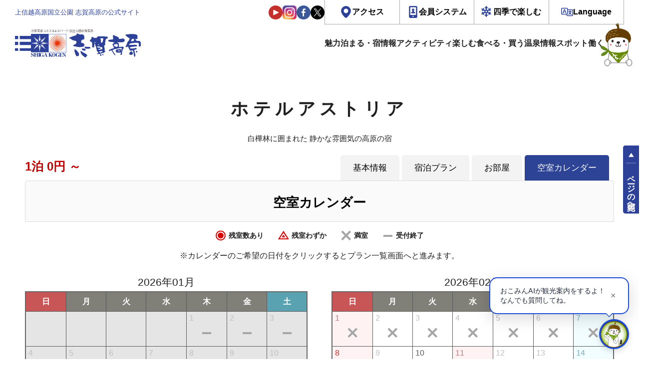

--- FILE ---
content_type: text/html; charset=UTF-8
request_url: https://resv.shigakogen.gr.jp/astoria/vaccal/?&CheckIn_Year=2022&CheckIn_Month=07&CheckIn_Day=28&StayDate=2022/07/28&StayRooms=1&StayNinzu=2&StayNights=1&RateType=1
body_size: 14632
content:
<!DOCTYPE html>
<html lang="ja" data-lang="ja">

<head>
    <meta charset="UTF-8" />
  <meta name="viewport" content="width=device-width, initial-scale=1">
  <meta http-equiv="X-UA-Compatible" content="ie=edge">
  <!-- OGP情報-->
<meta property="og:locale" content="ja_JP">
<meta property="og:site_name" content="上信越高原国立公園　志賀高原の公式宿泊予約サイト">
<meta property="og:type" content="article">
<meta property="og:title" content="上信越高原国立公園　志賀高原の公式宿泊予約サイト">
<meta property="og:url" content="https://resv.shigakogen.gr.jp">
<meta property="og:description" content="宿泊予約サイトのページです。 - 上信越高原国立公園　志賀高原の公式サイト。 四季を通じて志賀高原に関する様々な情報を提供。 ネットから空室検索・オンライン予約も可能。 ウィンタースポーツやトレッキングだけでなく、山や森、湖沼や川でのさまざまなアクティビティ・イベントが豊富にそろう志賀高原。">
<meta property="og:image" content="https://www.shigakogen.gr.jp/manage/wp-content/themes/shiga_dx/../shiga_dx/assets/renew/img/ogp.png">

<!--Twtter Cards-->
<meta name="twitter:card" content="summary_large_image">


<meta name="description" content="宿泊予約サイトのページです。 - 上信越高原国立公園　志賀高原の公式サイト。 四季を通じて志賀高原に関する様々な情報を提供。 ネットから空室検索・オンライン予約も可能。 ウィンタースポーツやトレッキングだけでなく、山や森、湖沼や川でのさまざまなアクティビティ・イベントが豊富にそろう志賀高原。">


<!--Title-->
<title>上信越高原国立公園　志賀高原の公式宿泊予約サイト</title>


  <script src="https://www.shigakogen.gr.jp//ajaxzip3.github.io/ajaxzip3.js"></script>
      <!--********** CSS **********-->
  <link rel="stylesheet" href="https://www.shigakogen.gr.jp/manage/wp-content/themes/shiga_dx/../shiga_dx/assets/renew/css/styles.css?v=1.15">

  
  <!-- facebook -->
  <link rel="preconnect dns-prefetch" href="https://www.shigakogen.gr.jp//www.facebook.com">
  <link rel="preconnect dns-prefetch" href="https://www.shigakogen.gr.jp//s-static.ak.facebook.com">
  <link rel="preconnect dns-prefetch" href="https://www.shigakogen.gr.jp//static.ak.fbcdn.net">
  <link rel="preconnect dns-prefetch" href="https://www.shigakogen.gr.jp//static.ak.facebook.com">
  <link rel="preconnect dns-prefetch" href="https://www.shigakogen.gr.jp//connect.facebook.net">

  <!-- twitter -->
  <link rel="preconnect dns-prefetch" href="https://www.shigakogen.gr.jp//twitter.com">
  <link rel="preconnect dns-prefetch" href="https://www.shigakogen.gr.jp//cdn.api.twitter.com">
  <link rel="preconnect dns-prefetch" href="https://www.shigakogen.gr.jp//p.twitter.com">
  <link rel="preconnect dns-prefetch" href="https://www.shigakogen.gr.jp//platform.twitter.com">

      
	<script>
	  (function(i,s,o,g,r,a,m){i['GoogleAnalyticsObject']=r;i[r]=i[r]||function(){
	  (i[r].q=i[r].q||[]).push(arguments)},i[r].l=1*new Date();a=s.createElement(o),
	  m=s.getElementsByTagName(o)[0];a.async=1;a.src=g;m.parentNode.insertBefore(a,m)
	  })(window,document,'script','https://www.google-analytics.com/analytics.js','ga');

	  ga('create', 'UA-2048412-1', 'auto', {'allowLinker': true});
	  ga('require', 'linker');
	  ga('linker:autoLink', ['www.shigakogen.gr.jp']);
	  ga('send', {'hitType': 'pageview', 'page': '/reservation/astoria/vaccal/?&CheckIn_Year=2022&CheckIn_Month=07&CheckIn_Day=28&StayDate=2022/07/28&StayRooms=1&StayNinzu=2&StayNights=1&RateType=1', 'title': '空室カレンダー - ホテルアストリア - 泊まる - 上信越国立公園　志賀高原の公式サイト'});
	</script>
	<!-- Google tag (gtag.js) -->
	<script async src="https://www.googletagmanager.com/gtag/js?id=G-GE0398ND53"></script>
	<script>
	window.dataLayer = window.dataLayer || [];
	function gtag(){dataLayer.push(arguments);}
	gtag('js', new Date());
	gtag('config', 'G-GE0398ND53');
	</script>
<!-- ./Google Analytics -->
  <!-- Add 20231214 -->
  <script type="text/javascript">
    var _fout_queue = _fout_queue || {};
    if (_fout_queue.segment === void 0) _fout_queue.segment = {};
    if (_fout_queue.segment.queue === void 0) _fout_queue.segment.queue = [];

    _fout_queue.segment.queue.push({
      'user_id': 43672
    });

    if (_fout_queue.redirect === void 0) _fout_queue.redirect = {};
    _fout_queue.redirect['is_redirect'] = true;

    (function() {
      var el = document.createElement('script');
      el.type = 'text/javascript';
      el.async = true;
      el.src = 'https://js.fout.jp/segmentation.js';
      var s = document.getElementsByTagName('script')[0];
      s.parentNode.insertBefore(el, s);
    })();
  </script>
  <!-- ./ Add 20231214 -->

  <meta name='robots' content='max-image-preview:large' />
	<style>img:is([sizes="auto" i], [sizes^="auto," i]) { contain-intrinsic-size: 3000px 1500px }</style>
	<link rel='stylesheet' id='wp-block-library-css' href='https://www.shigakogen.gr.jp/manage/wp-includes/css/dist/block-library/style.min.css' type='text/css' media='all' />
<style id='classic-theme-styles-inline-css' type='text/css'>
/*! This file is auto-generated */
.wp-block-button__link{color:#fff;background-color:#32373c;border-radius:9999px;box-shadow:none;text-decoration:none;padding:calc(.667em + 2px) calc(1.333em + 2px);font-size:1.125em}.wp-block-file__button{background:#32373c;color:#fff;text-decoration:none}
</style>
<style id='global-styles-inline-css' type='text/css'>
:root{--wp--preset--aspect-ratio--square: 1;--wp--preset--aspect-ratio--4-3: 4/3;--wp--preset--aspect-ratio--3-4: 3/4;--wp--preset--aspect-ratio--3-2: 3/2;--wp--preset--aspect-ratio--2-3: 2/3;--wp--preset--aspect-ratio--16-9: 16/9;--wp--preset--aspect-ratio--9-16: 9/16;--wp--preset--color--black: #000000;--wp--preset--color--cyan-bluish-gray: #abb8c3;--wp--preset--color--white: #ffffff;--wp--preset--color--pale-pink: #f78da7;--wp--preset--color--vivid-red: #cf2e2e;--wp--preset--color--luminous-vivid-orange: #ff6900;--wp--preset--color--luminous-vivid-amber: #fcb900;--wp--preset--color--light-green-cyan: #7bdcb5;--wp--preset--color--vivid-green-cyan: #00d084;--wp--preset--color--pale-cyan-blue: #8ed1fc;--wp--preset--color--vivid-cyan-blue: #0693e3;--wp--preset--color--vivid-purple: #9b51e0;--wp--preset--gradient--vivid-cyan-blue-to-vivid-purple: linear-gradient(135deg,rgba(6,147,227,1) 0%,rgb(155,81,224) 100%);--wp--preset--gradient--light-green-cyan-to-vivid-green-cyan: linear-gradient(135deg,rgb(122,220,180) 0%,rgb(0,208,130) 100%);--wp--preset--gradient--luminous-vivid-amber-to-luminous-vivid-orange: linear-gradient(135deg,rgba(252,185,0,1) 0%,rgba(255,105,0,1) 100%);--wp--preset--gradient--luminous-vivid-orange-to-vivid-red: linear-gradient(135deg,rgba(255,105,0,1) 0%,rgb(207,46,46) 100%);--wp--preset--gradient--very-light-gray-to-cyan-bluish-gray: linear-gradient(135deg,rgb(238,238,238) 0%,rgb(169,184,195) 100%);--wp--preset--gradient--cool-to-warm-spectrum: linear-gradient(135deg,rgb(74,234,220) 0%,rgb(151,120,209) 20%,rgb(207,42,186) 40%,rgb(238,44,130) 60%,rgb(251,105,98) 80%,rgb(254,248,76) 100%);--wp--preset--gradient--blush-light-purple: linear-gradient(135deg,rgb(255,206,236) 0%,rgb(152,150,240) 100%);--wp--preset--gradient--blush-bordeaux: linear-gradient(135deg,rgb(254,205,165) 0%,rgb(254,45,45) 50%,rgb(107,0,62) 100%);--wp--preset--gradient--luminous-dusk: linear-gradient(135deg,rgb(255,203,112) 0%,rgb(199,81,192) 50%,rgb(65,88,208) 100%);--wp--preset--gradient--pale-ocean: linear-gradient(135deg,rgb(255,245,203) 0%,rgb(182,227,212) 50%,rgb(51,167,181) 100%);--wp--preset--gradient--electric-grass: linear-gradient(135deg,rgb(202,248,128) 0%,rgb(113,206,126) 100%);--wp--preset--gradient--midnight: linear-gradient(135deg,rgb(2,3,129) 0%,rgb(40,116,252) 100%);--wp--preset--font-size--small: 13px;--wp--preset--font-size--medium: 20px;--wp--preset--font-size--large: 36px;--wp--preset--font-size--x-large: 42px;--wp--preset--spacing--20: 0.44rem;--wp--preset--spacing--30: 0.67rem;--wp--preset--spacing--40: 1rem;--wp--preset--spacing--50: 1.5rem;--wp--preset--spacing--60: 2.25rem;--wp--preset--spacing--70: 3.38rem;--wp--preset--spacing--80: 5.06rem;--wp--preset--shadow--natural: 6px 6px 9px rgba(0, 0, 0, 0.2);--wp--preset--shadow--deep: 12px 12px 50px rgba(0, 0, 0, 0.4);--wp--preset--shadow--sharp: 6px 6px 0px rgba(0, 0, 0, 0.2);--wp--preset--shadow--outlined: 6px 6px 0px -3px rgba(255, 255, 255, 1), 6px 6px rgba(0, 0, 0, 1);--wp--preset--shadow--crisp: 6px 6px 0px rgba(0, 0, 0, 1);}:where(.is-layout-flex){gap: 0.5em;}:where(.is-layout-grid){gap: 0.5em;}body .is-layout-flex{display: flex;}.is-layout-flex{flex-wrap: wrap;align-items: center;}.is-layout-flex > :is(*, div){margin: 0;}body .is-layout-grid{display: grid;}.is-layout-grid > :is(*, div){margin: 0;}:where(.wp-block-columns.is-layout-flex){gap: 2em;}:where(.wp-block-columns.is-layout-grid){gap: 2em;}:where(.wp-block-post-template.is-layout-flex){gap: 1.25em;}:where(.wp-block-post-template.is-layout-grid){gap: 1.25em;}.has-black-color{color: var(--wp--preset--color--black) !important;}.has-cyan-bluish-gray-color{color: var(--wp--preset--color--cyan-bluish-gray) !important;}.has-white-color{color: var(--wp--preset--color--white) !important;}.has-pale-pink-color{color: var(--wp--preset--color--pale-pink) !important;}.has-vivid-red-color{color: var(--wp--preset--color--vivid-red) !important;}.has-luminous-vivid-orange-color{color: var(--wp--preset--color--luminous-vivid-orange) !important;}.has-luminous-vivid-amber-color{color: var(--wp--preset--color--luminous-vivid-amber) !important;}.has-light-green-cyan-color{color: var(--wp--preset--color--light-green-cyan) !important;}.has-vivid-green-cyan-color{color: var(--wp--preset--color--vivid-green-cyan) !important;}.has-pale-cyan-blue-color{color: var(--wp--preset--color--pale-cyan-blue) !important;}.has-vivid-cyan-blue-color{color: var(--wp--preset--color--vivid-cyan-blue) !important;}.has-vivid-purple-color{color: var(--wp--preset--color--vivid-purple) !important;}.has-black-background-color{background-color: var(--wp--preset--color--black) !important;}.has-cyan-bluish-gray-background-color{background-color: var(--wp--preset--color--cyan-bluish-gray) !important;}.has-white-background-color{background-color: var(--wp--preset--color--white) !important;}.has-pale-pink-background-color{background-color: var(--wp--preset--color--pale-pink) !important;}.has-vivid-red-background-color{background-color: var(--wp--preset--color--vivid-red) !important;}.has-luminous-vivid-orange-background-color{background-color: var(--wp--preset--color--luminous-vivid-orange) !important;}.has-luminous-vivid-amber-background-color{background-color: var(--wp--preset--color--luminous-vivid-amber) !important;}.has-light-green-cyan-background-color{background-color: var(--wp--preset--color--light-green-cyan) !important;}.has-vivid-green-cyan-background-color{background-color: var(--wp--preset--color--vivid-green-cyan) !important;}.has-pale-cyan-blue-background-color{background-color: var(--wp--preset--color--pale-cyan-blue) !important;}.has-vivid-cyan-blue-background-color{background-color: var(--wp--preset--color--vivid-cyan-blue) !important;}.has-vivid-purple-background-color{background-color: var(--wp--preset--color--vivid-purple) !important;}.has-black-border-color{border-color: var(--wp--preset--color--black) !important;}.has-cyan-bluish-gray-border-color{border-color: var(--wp--preset--color--cyan-bluish-gray) !important;}.has-white-border-color{border-color: var(--wp--preset--color--white) !important;}.has-pale-pink-border-color{border-color: var(--wp--preset--color--pale-pink) !important;}.has-vivid-red-border-color{border-color: var(--wp--preset--color--vivid-red) !important;}.has-luminous-vivid-orange-border-color{border-color: var(--wp--preset--color--luminous-vivid-orange) !important;}.has-luminous-vivid-amber-border-color{border-color: var(--wp--preset--color--luminous-vivid-amber) !important;}.has-light-green-cyan-border-color{border-color: var(--wp--preset--color--light-green-cyan) !important;}.has-vivid-green-cyan-border-color{border-color: var(--wp--preset--color--vivid-green-cyan) !important;}.has-pale-cyan-blue-border-color{border-color: var(--wp--preset--color--pale-cyan-blue) !important;}.has-vivid-cyan-blue-border-color{border-color: var(--wp--preset--color--vivid-cyan-blue) !important;}.has-vivid-purple-border-color{border-color: var(--wp--preset--color--vivid-purple) !important;}.has-vivid-cyan-blue-to-vivid-purple-gradient-background{background: var(--wp--preset--gradient--vivid-cyan-blue-to-vivid-purple) !important;}.has-light-green-cyan-to-vivid-green-cyan-gradient-background{background: var(--wp--preset--gradient--light-green-cyan-to-vivid-green-cyan) !important;}.has-luminous-vivid-amber-to-luminous-vivid-orange-gradient-background{background: var(--wp--preset--gradient--luminous-vivid-amber-to-luminous-vivid-orange) !important;}.has-luminous-vivid-orange-to-vivid-red-gradient-background{background: var(--wp--preset--gradient--luminous-vivid-orange-to-vivid-red) !important;}.has-very-light-gray-to-cyan-bluish-gray-gradient-background{background: var(--wp--preset--gradient--very-light-gray-to-cyan-bluish-gray) !important;}.has-cool-to-warm-spectrum-gradient-background{background: var(--wp--preset--gradient--cool-to-warm-spectrum) !important;}.has-blush-light-purple-gradient-background{background: var(--wp--preset--gradient--blush-light-purple) !important;}.has-blush-bordeaux-gradient-background{background: var(--wp--preset--gradient--blush-bordeaux) !important;}.has-luminous-dusk-gradient-background{background: var(--wp--preset--gradient--luminous-dusk) !important;}.has-pale-ocean-gradient-background{background: var(--wp--preset--gradient--pale-ocean) !important;}.has-electric-grass-gradient-background{background: var(--wp--preset--gradient--electric-grass) !important;}.has-midnight-gradient-background{background: var(--wp--preset--gradient--midnight) !important;}.has-small-font-size{font-size: var(--wp--preset--font-size--small) !important;}.has-medium-font-size{font-size: var(--wp--preset--font-size--medium) !important;}.has-large-font-size{font-size: var(--wp--preset--font-size--large) !important;}.has-x-large-font-size{font-size: var(--wp--preset--font-size--x-large) !important;}
:where(.wp-block-post-template.is-layout-flex){gap: 1.25em;}:where(.wp-block-post-template.is-layout-grid){gap: 1.25em;}
:where(.wp-block-columns.is-layout-flex){gap: 2em;}:where(.wp-block-columns.is-layout-grid){gap: 2em;}
:root :where(.wp-block-pullquote){font-size: 1.5em;line-height: 1.6;}
</style>
<link rel='stylesheet' id='toc-screen-css' href='https://www.shigakogen.gr.jp/manage/wp-content/plugins/table-of-contents-plus/screen.min.css' type='text/css' media='all' />
<script type="text/javascript" src="https://www.shigakogen.gr.jp/manage/wp-includes/js/jquery/jquery.min.js" id="jquery-core-js"></script>
<script type="text/javascript" src="https://www.shigakogen.gr.jp/manage/wp-includes/js/jquery/jquery-migrate.min.js" id="jquery-migrate-js"></script>
<link rel="icon" href="https://www.shigakogen.gr.jp/manage/wp-content/uploads/2021/05/favicon.ico" sizes="32x32" />
<link rel="icon" href="https://www.shigakogen.gr.jp/manage/wp-content/uploads/2021/05/favicon.ico" sizes="192x192" />
<link rel="apple-touch-icon" href="https://www.shigakogen.gr.jp/manage/wp-content/uploads/2021/05/favicon.ico" />
<meta name="msapplication-TileImage" content="https://www.shigakogen.gr.jp/manage/wp-content/uploads/2021/05/favicon.ico" />
<script src="https://ajax.googleapis.com/ajax/libs/jquery/1.11.3/jquery.min.js"></script>
<link rel="stylesheet" href="/css/style_merged.css?var=2" />
<script src="https://ajax.googleapis.com/ajax/libs/jqueryui/1/jquery-ui.min.js"></script>
<link type="text/css" href="https://ajax.googleapis.com/ajax/libs/jqueryui/1/themes/pepper-grinder/jquery-ui.min.css" rel="stylesheet" />
<script src="https://ajax.googleapis.com/ajax/libs/jqueryui/1/i18n/jquery.ui.datepicker-ja.min.js"></script>
<link rel="stylesheet" href="https://cdnjs.cloudflare.com/ajax/libs/font-awesome/6.5.1/css/all.min.css" referrerpolicy="no-referrer" />
</head>

<body>
  
              <div class="l-root" id="root" data-season="winter" data-drawer="off" data-slug="" data-type="rn">
                        <!-- Header -->
            <header id="js-header-main" class="l-header">
              <div class="l-header__inner">
                <div class="l-header-head__wrapper">
                  <h1 class="l-header-head__message">上信越高原国立公園 志賀高原の公式サイト</h1>
                  <div class="l-header-head__links">
                    <div class="l-header-head__sns">
                      <a href="https://www.youtube.com/user/shigaofficial" target="_blank"><img src="https://www.shigakogen.gr.jp/manage/wp-content/themes/shiga_dx/../shiga_dx/assets/renew/img/ic_youtube.svg" alt="志賀高原のYouTube公式チャンネルへ"></a>
                      <a href="https://www.instagram.com/shigakogen.jpn/" target="_blank"><img src="https://www.shigakogen.gr.jp/manage/wp-content/themes/shiga_dx/../shiga_dx/assets/renew/img/ic_instagram.svg" alt="志賀高原の公式インスタグラムへ"></a>
                      <a href="https://www.facebook.com/shigakogen/" target="_blank"><img src="https://www.shigakogen.gr.jp/manage/wp-content/themes/shiga_dx/../shiga_dx/assets/renew/img/ic_facebook.svg" alt="志賀高原の公式facebookへ"></a>
                      <a href="https://twitter.com/shigaofficial/" target="_blank"><img src="https://www.shigakogen.gr.jp/manage/wp-content/themes/shiga_dx/../shiga_dx/assets/renew/img/ic_x.svg" alt="志賀高原の公式xへ"></a>
                    </div>
                    <div class="l-header-head-util__group">
                      <ul id="js-header-dropdown" class="l-header-head-util-action">
                        <li class="l-header-head-util-action__item">
                          <a href="https://www.shigakogen.gr.jp/access/index.html" class="l-header-head-util-action__link op-access">アクセス</a>
                        </li>
                        <li class="l-header-head-util-action__item">
                          <a class="l-header-head-util-action__link op-member">会員システム</a>
                          <ul class="l-header-head-util-action-sub">
                            <li class="l-header-head-util-action-sub__item op-login">
                              <a href="https://www.shigakogen.gr.jp/club_shiga_kogen">CLUB SHIGAKOGENとは</a>
                            </li>
                            <li class="l-header-head-util-action-sub__item op-login">
                              <a href="https://qclb.f.msgs.jp/mypage/login">会員ログイン</a>
                            </li>
                            <li class="l-header-head-util-action-sub__item op-register">
                              <a href="https://qclb.f.msgs.jp/mypage/register">新規会員登録</a>
                            </li>
                          </ul>
                        </li>
                        <li class="l-header-head-util-action__item">
                          <a class="l-header-head-util-action__link op-season">四季で楽しむ</a>
                          <ul class="l-header-head-util-action-sub">
                            <li class="l-header-head-util-action-sub__item"><button type="button" value="green" data-season-set>グリーン（5～8月）</button></li>
                            <li class="l-header-head-util-action-sub__item"><button type="button" value="autumn" data-season-set>オータム（9～10月）</button></li>
                            <li class="l-header-head-util-action-sub__item"><button type="button" value="winter" data-season-set>ウィンター（11月～5月）</button></li>
                          </ul>
                        </li>
                        <li class="l-header-head-util-action__item">
                          <a class="l-header-head-util-action__link op-language">Language</a>
                          <ul class="l-header-head-util-action-sub">
                            <li class="l-header-head-util-action-sub__item op-login">
                              <a href="https://www.shigakogen.gr.jp/">日本語</a>
                            </li>
                            <li class="l-header-head-util-action-sub__item op-register">
                              <a href="https://www.shigakogen.gr.jp/english/index.html?hl=en">ENGLISH</a>
                            </li>
                          </ul>
                        </li>
                      </ul>
                    </div>
                  </div>
                </div>
                <div class="l-header-main__wrapper">
                  <p class="l-header-logo__wrapper">
                    <button id="js-drawer_open" class="js-trigger l-drawer__trigger">
                      <img src="https://www.shigakogen.gr.jp/manage/wp-content/themes/shiga_dx/../shiga_dx/assets/renew/img/ic_menu.svg" alt="全体サイトマップメニュー">
                    </button>
                    <a href="https://www.shigakogen.gr.jp">
                      <img src="https://www.shigakogen.gr.jp/manage/wp-content/themes/shiga_dx/../shiga_dx/assets/renew/img/shiga_logo.svg" alt="上信越高原国立公園 志賀高原の公式サイト">
                    </a>
                  </p>
                  <nav class="l-menu__wrapper">
                    <ul class="l-menu__list">
                      <li class="l-menu__item op-icon-about has-sub">
                        <span class="a">魅力</span>
                        <ul class="sub">
                          <li><a href="https://www.shigakogen.gr.jp/about.html?season=green">グリーンシーズン</a></li>
                          <li><a href="https://www.shigakogen.gr.jp/about.html?season=winter">ウィンターシーズン</a></li>
                        </ul>
                      </li>
                      <li class="l-menu__item op-icon-stay has-sub">
                        <a href="https://resv.shigakogen.gr.jp/" data-en="Stay">泊まる・宿情報</a>
                        <ul class="sub">
                          <li><a href="https://resv.shigakogen.gr.jp/">宿泊予約</a></li>
                          <li><a href="https://www.shigakogen.gr.jp/facility/stay">施設情報</a></li>
                        </ul>
                      </li>
                      <li class="l-menu__item op-icon-activity">
                        <a href="https://www.shigakogen.gr.jp/facility/activity" data-en="Activity">アクティビティ</a>
                        <ul class="sub">
                          <li><a href="https://resv.shigakogen.gr.jp/activity/">予約</a></li>
                          <li><a href="https://www.shigakogen.gr.jp/facility/activity">アクティビティ一覧</a></li>
                        </ul>
                      </li>
                      <li class="l-menu__item op-icon-event has-sub">
                        <a href="https://www.shigakogen.gr.jp/event" data-en="Event">楽しむ</a>
                        <ul class="sub">
                          <li><a href="https://www.shigakogen.gr.jp/green_season.html">グリーンシーズン</a></li>
                          <li><a href="https://www.shigakogen.gr.jp/event">イベント情報</a></li>
                          <li><a href="https://www.shigakogen.gr.jp/lift_information/">リフト運行状況</a></li>
                          <li><a href="https://www.shigakogen.gr.jp/green_season/trekking.html">トレッキング</a></li>
                          <li><a href="https://www.shigakogen.gr.jp/green_season/autumnleaves.html">紅葉情報</a></li>
                        </ul>
                      </li>
                      <li class="l-menu__item op-icon-restaulant has-sub">
                        <a href="https://www.shigakogen.gr.jp/facility/restaurant" data-en="Eat・Buy">食べる・買う</a>
                        <ul class="sub">
                          <li><a href="https://www.shigakogen.gr.jp/facility/restaurant">食べる</a></li>
                          <li><a href="https://www.shigakogen.gr.jp/facility/shop">買う</a></li>
                        </ul>
                      </li>
                      <li class="l-menu__item op-icon-spa"><a href="https://www.shigakogen.gr.jp/facility/spa" data-en="Spa">温泉情報</a></li>
                      <li class="l-menu__item op-icon-spot has-sub">
                        <a href="https://www.shigakogen.gr.jp/facility/viewspot/" data-en="Spot">スポット</a>
                        <ul class="sub">
                          <li><a href="https://www.shigakogen.gr.jp/facility/viewspot/">ビュースポット</a></li>
                          <li><a href="https://www.shigakogen.gr.jp/facility/spot">関連施設</a></li>
                        </ul>
                      </li>
                      <li class="l-menu__item op-icon-recruit"><a href="https://www.shigakogen.gr.jp/recruit/index.html" data-en="Recruit">働く</a></li>
                    </ul>
                  </nav>
                </div>
              </div>
            </header>
            <!-- ./ Header -->
            <!-- 検索UI -->
            





<div class="c-searchUi__bar op-global">

  <div class="c-searchUi__wrapper">

    <div class="c-searchUi__header">

      <p class="c-searchUi__label" style="grid-template-columns: 1.0625rem auto auto;"><img src="https://www.shigakogen.gr.jp/manage/wp-content/themes/shiga_dx/assets/renew/img/logo_okomin_ai_small.png" alt="おこみんAI">で宿泊・プランを検索</p>

      <a class="c-searchUi__reservation" href="https://resv.shigakogen.gr.jp/" target="_blank">全ての宿</a>

    </div>

    <div class="c-searchUi-form__wrapper">

      <div class="c-searchUi-form__fields">

        <input type="text" class="js-global-search" placeholder="チェックイン日付" name="start">

        <input type="text" class="js-global-search" placeholder="チェックアウト日付" name="end">

        <select name="rate">

          <option value="1" selected>朝食・夕食付き</option>

          <option value="3" >朝食のみ</option>

          <option value="2" >夕食のみ</option>

          <option value="4" >食事なし</option>

        </select>

        <select name="ninzu">

          <option value="1" selected>1名/1室</option>

          <option value="2">2名/1室</option>

          <option value="3">3名/1室</option>

          <option value="4">4名/1室</option>

          <option value="5">5名/1室</option>

          <option value="6">6名/1室</option>

          <option value="7">7名/1室</option>

          <option value="8">8名/1室</option>

          <option value="9">9名/1室</option>

          <option value="10">10名/1室</option>

        </select>

      </div>

      <div class="c-searchUi-form__fieldsAi">

        <!-- AIキーワード入力欄　追加　2025.09.09 -->

        <div class="c-searchUi-form__input">

          <input class="js-searchUi-placeholder" type="text" name="qtext" placeholder="">

        </div>

      </div>

      <button class="c-searchUi-form__submit" type="submit">おこみんAIで検索</button>

    </div>

  </div>

</div>



            <!-- ./ 検索UI -->
            <!-- Header -->
            <div id="js-header-stickey" data-scroll-header class="l-header__stickey">
              <header class="l-header">
                <div class="l-header__inner">
                  <div class="l-header-main__wrapper">
                    <p class="l-header-logo__wrapper">
                      <button id="js-drawer_open" class="js-trigger l-drawer__trigger">
                        <img src="https://www.shigakogen.gr.jp/manage/wp-content/themes/shiga_dx/assets/renew/img/ic_menu.svg" alt="全体サイトマップメニュー">
                      </button>
                      <a href="https://www.shigakogen.gr.jp/">
                        <img src="https://www.shigakogen.gr.jp/manage/wp-content/themes/shiga_dx/assets/renew/img/shiga_logo.svg" alt="上信越高原国立公園 志賀高原の公式サイト">
                      </a>
                    </p>
                    <!-- Navigation -->
                    <nav class="l-menu__wrapper">
                      <ul class="l-menu__list">
                        <li class="l-menu__item op-icon-about">
                          <span class="a">魅力</span>
                          <ul class="sub">
                            <li><a href="https://www.shigakogen.gr.jp/about.html?season=green">グリーンシーズン</a></li>
                            <li><a href="https://www.shigakogen.gr.jp/about.html?season=winter">ウィンターシーズン</a></li>
                          </ul>
                        </li>
                        <li class="l-menu__item op-icon-stay">
                          <a href="https://resv.shigakogen.gr.jp/" data-en="Stay">泊まる・宿情報</a>
                          <ul class="sub">
                            <li><a href="https://resv.shigakogen.gr.jp/">宿泊予約</a></li>
                            <li><a href="https://www.shigakogen.gr.jp/facility/stay">施設情報</a></li>
                          </ul>
                        </li>
                        <li class="l-menu__item op-icon-activity"><a href="https://resv.shigakogen.gr.jp/activity/" data-en="Activity">アクティビティ</a></li>
                        <li class="l-menu__item op-icon-event">
                          <a href="https://www.shigakogen.gr.jp/event" data-en="Event">楽しむ</a>
                          <ul class="sub">
                            <li><a href="https://www.shigakogen.gr.jp/green_season.html">グリーンシーズン</a></li>
                            <li><a href="https://www.shigakogen.gr.jp/event">イベント情報</a></li>
                            <li><a href="https://www.shigakogen.gr.jp/lift_information/">リフト運行状況</a></li>
                            <li><a href="https://www.shigakogen.gr.jp/green_season/trekking.html">トレッキング</a></li>
                            <li><a href="https://www.shigakogen.gr.jp/green_season/autumnleaves.html">紅葉情報</a></li>
                          </ul>
                        </li>
                        <li class="l-menu__item op-icon-restaulant"><a href="https://www.shigakogen.gr.jp/facility/restaurant" data-en="Eat・Buy">食べる・買う</a></li>
                        <li class="l-menu__item op-icon-spa"><a href="https://www.shigakogen.gr.jp/facility/spa" data-en="Spa">温泉情報</a></li>
                        <li class="l-menu__item op-icon-spot">
                          <a href="https://www.shigakogen.gr.jp/facility/viewspot/" data-en=" Spot">スポット</a>
                          <ul class="sub">
                            <li><a href="https://www.shigakogen.gr.jp/facility/viewspot/">ビュースポット</a></li>
                            <li><a href="https://www.shigakogen.gr.jp/facility/spot">関連施設</a></li>
                          </ul>
                        </li>
                        <li class="l-menu__item op-icon-recruit"><a href="https://www.shigakogen.gr.jp/recruit/index.html" data-en="Recruit">働く</a></li>
                      </ul>
                    </nav>
                    <!-- ./ Navigation -->
                  </div>
                </div>
              </header>
              <!-- ./ Header -->
              <!-- 検索UI -->
              





<div class="c-searchUi__bar ">

  <div class="c-searchUi__wrapper">

    <div class="c-searchUi__header">

      <p class="c-searchUi__label" style="grid-template-columns: 1.0625rem auto auto;"><img src="https://www.shigakogen.gr.jp/manage/wp-content/themes/shiga_dx/assets/renew/img/logo_okomin_ai_small.png" alt="おこみんAI">で宿泊・プランを検索</p>

      <a class="c-searchUi__reservation" href="https://resv.shigakogen.gr.jp/" target="_blank">全ての宿</a>

    </div>

    <div class="c-searchUi-form__wrapper">

      <div class="c-searchUi-form__fields">

        <input type="text" class="js-global-search" placeholder="チェックイン日付" name="start">

        <input type="text" class="js-global-search" placeholder="チェックアウト日付" name="end">

        <select name="rate">

          <option value="1" selected>朝食・夕食付き</option>

          <option value="3" >朝食のみ</option>

          <option value="2" >夕食のみ</option>

          <option value="4" >食事なし</option>

        </select>

        <select name="ninzu">

          <option value="1" selected>1名/1室</option>

          <option value="2">2名/1室</option>

          <option value="3">3名/1室</option>

          <option value="4">4名/1室</option>

          <option value="5">5名/1室</option>

          <option value="6">6名/1室</option>

          <option value="7">7名/1室</option>

          <option value="8">8名/1室</option>

          <option value="9">9名/1室</option>

          <option value="10">10名/1室</option>

        </select>

      </div>

      <div class="c-searchUi-form__fieldsAi">

        <!-- AIキーワード入力欄　追加　2025.09.09 -->

        <div class="c-searchUi-form__input">

          <input class="js-searchUi-placeholder" type="text" name="qtext" placeholder="">

        </div>

      </div>

      <button class="c-searchUi-form__submit" type="submit">おこみんAIで検索</button>

    </div>

  </div>

</div>



              <!-- ./ 検索UI -->
            </div>
                              <script defer async>
                      window.addEventListener('DOMContentLoaded', () => {
                        const $headerDropdown = document.querySelector('#js-header-dropdown');
                        const $headerDropdownLi = $headerDropdown.querySelectorAll('.l-header-head-util-action__item');

                        for (let i = 0, len = $headerDropdownLi.length; i < len; i++) {
                          let li = $headerDropdownLi[i];
                          if (li.querySelector('.l-header-head-util-action-sub')) {
                            li.addEventListener('click', e => {
                              let status = li.getAttribute('data-sub') === undefined ? 'hidden' : li.getAttribute('data-sub');
                              status = status === 'visible' ? 'hidden' : 'visible';
                              li.setAttribute('data-sub', status);

                              return false;
                            })
                          }
                        }
                      })
                    </script>



<div id="room-list" class="yado-info-cal accommodations-wrap">
	<a name="top"></a>
	<div id="column-main" class="clearfix">

		<script>
			gtag('event', 'inn search', {'event_category': 'JP','event_label': '2022.07.28','OkominMsg': ''});    //GA4
		</script>
		<script type="text/javascript">
			$(function() {
				//ランダムで表示したいplaceholderを配列で用意
				var placeholder_list = 
				[
					'緩斜面のゲレンデに直結したホテルを教えて',
					'天然温泉を楽しめるホテルを教えて',
					'料理が自慢のホテルを教えて',
					'長期滞在でゆっくりできるホテルを教えて',
					'ファミリー向けのサービスが充実しているホテルを教えて'
				],
				//リストの数をチェックしてランダム表示
				r = Math.floor(Math.random() * placeholder_list.length);
				//placeholderに挿入
				$('#okomin_ai2').prop('placeholder',placeholder_list[r]);

				var month_cnt = Math.floor($(window).width() / 280);
				if(month_cnt > 3) {
					month_cnt = 3;
				}
				$('.find-room-date').datepicker({
					minDate: 0,
					numberOfMonths: month_cnt,
					stepMonths: month_cnt,
					onSelect: function(dateText, inst) {
						var obj_id = $(this).attr("id");
						var target_id, checkIn, checkOut, target_val;
						$(this).change();

						if (obj_id.indexOf('check-in') === 0) {
							//チェックイン操作
							checkIn = new Date($(this).val());
							checkIn.setDate(checkIn.getDate() + 1);
							target_id = obj_id.replace("check-in", "check-out");
							$('#' + target_id).val([checkIn.getFullYear(), ('0' + (checkIn.getMonth() + 1)).slice(-2), ('0' + checkIn.getDate()).slice(-2)].join('/'));
							$('#' + target_id).change();
						}
					}
				});
				$('.find-room-date').datepicker("option", "dateFormat", 'yy/mm/dd');
				$('.find-room-date').datepicker("option", "minDate", 0);

				// いたずら対策：サニタイズ
				function sanitizeOkomin(input) {
					if (typeof input !== 'string') return '';
					let s = input;

					// scriptを丸ごと削除
					s = s.replace(/<\s*script[\s\S]*?>[\s\S]*?<\s*\/\s*script\s*>/gi, '');

					// javascript: / data: を無効化
					s = s.replace(/\bjavascript\s*:/gi, '')
						.replace(/\bdata\s*:/gi, '');

					// onload= / onclick= などイベントハンドラ風を弱体化
					s = s.replace(/\bon[a-z]+\s*=/gi, 'x-');

					// 危険な山括弧は全角に置換（HTMLとして解釈させない）
					s = s.replace(/</g, '＜').replace(/>/g, '＞');

					// 制御文字の除去（必要ない場合は削ってOK）
					s = s.replace(/[\u0000-\u001F\u007F]/g, '');

					return s.trim();
				}

				$('.room-search-btn').click(function() {
					var obj_id = $(this).attr("id").replace("room-search-btn", "");
					var checkin = $('#check-in' + obj_id).val();
					var checkout = $('#check-out' + obj_id).val();
					var RateType = $('#RateType' + obj_id).val();
					var StayNinzu = $('#StayNinzu' + obj_id).val();
					var okomin_ai = $('#okomin_ai' + obj_id).val();
					if (checkin == '') {
						alert('チェックイン日付を設定してください。');
					} else {
						var CheckIn_Year = checkin.split("/")[0];
						var CheckIn_Month = checkin.split("/")[1];
						var CheckIn_Day = checkin.split("/")[2];
						var In_dt = new Date(CheckIn_Year, CheckIn_Month - 1, CheckIn_Day);
						if (In_dt.getFullYear() == CheckIn_Year && In_dt.getMonth() == CheckIn_Month - 1 && In_dt.getDate() == CheckIn_Day) {
							if (checkout == '') {
								alert('チェックアウト日付を設定してください。');
							} else {
								var CheckOut_Year = checkout.split("/")[0];
								var CheckOut_Month = checkout.split("/")[1];
								var CheckOut_Day = checkout.split("/")[2];
								var Out_dt = new Date(CheckOut_Year, CheckOut_Month - 1, CheckOut_Day);
								if (Out_dt.getFullYear() == CheckOut_Year && Out_dt.getMonth() == CheckOut_Month - 1 && Out_dt.getDate() == CheckOut_Day) {
									var msDiff = Out_dt - In_dt;
									var StayNights = Math.floor(msDiff / (1000 * 60 * 60 * 24));
									if (StayNights < 1) {
										alert('入力した日付は無効です。');
									} else {
										ga('send', 'event', 'inn search', 'click', CheckIn_Year + '.' + CheckIn_Month + '.' + CheckIn_Day);
										gtag('event', 'inn search', {'event_category': 'JP','event_label': CheckIn_Year + '.' + CheckIn_Month + '.' + CheckIn_Day,'OkominMsg': okomin_ai});    //GA4
										// ★ サニタイズ
										var okominSanitized = sanitizeOkomin(okomin_ai);

										// 入力欄にも反映（視覚的整合）
										$('#okomin_ai' + obj_id).val(okominSanitized);

										var url = '/?CheckIn_Month=' + CheckIn_Month + '&CheckIn_Day=' + CheckIn_Day + '&CheckIn_Year=' + CheckIn_Year + '&StayNights=' + StayNights + '&RateType=' + RateType + '&StayNinzu=' + StayNinzu + '&StayRooms=1';
										// window.location.href = url;

										// 動的フォームを作成して okomin_ai だけ POST 送信
										var form = document.createElement('form');
										form.method = 'POST';
										form.action = url;

										var input = document.createElement('input');
										input.type = 'hidden';
										input.name = 'okomin_ai';
										input.value = okomin_ai || '';
										form.appendChild(input);

										document.body.appendChild(form);
										form.submit();
									}
								} else {
									alert('正しいチェックアウト日付を設定してください。');
								}
							}
						} else {
							alert('正しいチェックイン日付を設定してください。');
						}
					}
				});
			});
		</script>
		<!-- 施設の情報 -->
		<div id="yado272" class="yado-box">

			<div id="yado-info">
				<div id="yado-name">
					<h3>ホテルアストリア</h3>
				</div>

				<!-- mb_strimwidth 文字幅の算出:(制限したい文字数[全角] x 2) + 4 -->
				<p class="yado-text">白樺林に囲まれた 静かな雰囲気の高原の宿</p>
				<p class="jpy">1泊 0円 ～</p>
				<div class="yado-detail-link">
					<ul class="clearfix">
						<li id="yado-detail-link01" class=""><a href="/astoria/?&CheckIn_Year=2022&CheckIn_Month=07&CheckIn_Day=28&StayDate=2022/07/28&StayRooms=1&StayNinzu=2&StayNights=1&RateType=1">基本情報</a></li>
						<li id="yado-detail-link02" class=""><a href="/astoria/plan/?&CheckIn_Year=2022&CheckIn_Month=07&CheckIn_Day=28&StayDate=2022/07/28&StayRooms=1&StayNinzu=2&StayNights=1&RateType=1">宿泊プラン</a></li>
						<li id="yado-detail-link03" class=""><a href="/astoria/room/?&CheckIn_Year=2022&CheckIn_Month=07&CheckIn_Day=28&StayDate=2022/07/28&StayRooms=1&StayNinzu=2&StayNights=1&RateType=1">お部屋</a></li>
						<li id="yado-detail-link04" class=""><a href="/astoria/vaccal/?&CheckIn_Year=2022&CheckIn_Month=07&CheckIn_Day=28&StayDate=2022/07/28&StayRooms=1&StayNinzu=2&StayNights=1&RateType=1">空室カレンダー</a></li>
					</ul>
				</div>
			</div>

			<div id="enyado_info_title">
				空室カレンダー
			</div>

			<div id="contents-main">
				<div id="contents-main-inner">

					<form name="fm" action="/vaccal/index.php" method="GET">
						<input type="hidden" name="YadoNo"		value="272">
						<input type="hidden" name="StayDate"	value="2022/07/28">
						<input type="hidden" name="scroll-obj" id="scroll-obj"	value="">

						<ul class="resv-icon-info">
							<li><img src="/vaccal/img/cal_mark01.gif" alt="◎" class="mark-man2"><span>残室数あり</span></li>
							<li><img src="/vaccal/img/cal_mark02.gif" alt="△" class="mark-man2"><span>残室わずか</span></li>
							<li><img src="/vaccal/img/cal_mark03.gif" alt="×" class="mark-man2"><span>満室</span></li>
							<li><img src="/vaccal/img/cal_mark06.gif" alt="−" class="mark-end"><span>受付終了</span></li>
						</ul>
						<p class="resv-info-text">※カレンダーのご希望の日付をクリックするとプラン一覧画面へと進みます。</p>
						<div id="cal-box-wrap">

						<!-- 月毎のカレンダー -->
						<div id="cal-box02" class="cal-box">
							<div id="cal-navi-box">
								<div id="cal-select">
									<h3 class="cal-month-title">2026年01月</h3>
								</div>
							</div>

							<div id="cal-table">
								<table border="0" cellspacing="0" cellpadding="0" width="100%">
									<tr>
										<th class="cal-sun"><span>日</span></th>
										<th class="cal-week"><span>月</span></th>
										<th class="cal-week"><span>火</span></th>
										<th class="cal-week"><span>水</span></th>
										<th class="cal-week"><span>木</span></th>
										<th class="cal-week"><span>金</span></th>
										<th class="cal-sat"><span>土</span></th>
									</tr>
									<tr>
										<td class="non-month">&nbsp;</td>
										<td class="non-month">&nbsp;</td>
										<td class="non-month">&nbsp;</td>
										<td class="non-month">&nbsp;</td>

										<td class="">
											<div class="no-link">
												<span class="cal-date">1</span>
												<span class="cal-mark"><img src="/vaccal/img/cal_mark06.gif" alt="−" class="mark-end" /></span>
											</div>
										</td>

										<td class="">
											<div class="no-link">
												<span class="cal-date">2</span>
												<span class="cal-mark"><img src="/vaccal/img/cal_mark06.gif" alt="−" class="mark-end" /></span>
											</div>
										</td>

										<td class="">
											<div class="no-link">
												<span class="cal-date">3</span>
												<span class="cal-mark"><img src="/vaccal/img/cal_mark06.gif" alt="−" class="mark-end" /></span>
											</div>
										</td>
									</tr>
									<tr>

										<td class="">
											<div class="no-link">
												<span class="cal-date">4</span>
												<span class="cal-mark"><img src="/vaccal/img/cal_mark06.gif" alt="−" class="mark-end" /></span>
											</div>
										</td>

										<td class="">
											<div class="no-link">
												<span class="cal-date">5</span>
												<span class="cal-mark"><img src="/vaccal/img/cal_mark06.gif" alt="−" class="mark-end" /></span>
											</div>
										</td>

										<td class="">
											<div class="no-link">
												<span class="cal-date">6</span>
												<span class="cal-mark"><img src="/vaccal/img/cal_mark06.gif" alt="−" class="mark-end" /></span>
											</div>
										</td>

										<td class="">
											<div class="no-link">
												<span class="cal-date">7</span>
												<span class="cal-mark"><img src="/vaccal/img/cal_mark06.gif" alt="−" class="mark-end" /></span>
											</div>
										</td>

										<td class="">
											<div class="no-link">
												<span class="cal-date">8</span>
												<span class="cal-mark"><img src="/vaccal/img/cal_mark06.gif" alt="−" class="mark-end" /></span>
											</div>
										</td>

										<td class="">
											<div class="no-link">
												<span class="cal-date">9</span>
												<span class="cal-mark"><img src="/vaccal/img/cal_mark06.gif" alt="−" class="mark-end" /></span>
											</div>
										</td>

										<td class="">
											<div class="no-link">
												<span class="cal-date">10</span>
												<span class="cal-mark"><img src="/vaccal/img/cal_mark06.gif" alt="−" class="mark-end" /></span>
											</div>
										</td>
									</tr>
									<tr>

										<td class="">
											<div class="no-link">
												<span class="cal-date">11</span>
												<span class="cal-mark"><img src="/vaccal/img/cal_mark06.gif" alt="−" class="mark-end" /></span>
											</div>
										</td>

										<td class="">
											<div class="no-link">
												<span class="cal-date">12</span>
												<span class="cal-mark"><img src="/vaccal/img/cal_mark06.gif" alt="−" class="mark-end" /></span>
											</div>
										</td>

										<td class="">
											<div class="no-link">
												<span class="cal-date">13</span>
												<span class="cal-mark"><img src="/vaccal/img/cal_mark06.gif" alt="−" class="mark-end" /></span>
											</div>
										</td>

										<td class="">
											<div class="no-link">
												<span class="cal-date">14</span>
												<span class="cal-mark"><img src="/vaccal/img/cal_mark06.gif" alt="−" class="mark-end" /></span>
											</div>
										</td>

										<td class="cal-today">
											<div class="no-link">
												<span class="cal-date">15</span>
												<span class="cal-mark"><img src="/vaccal/img/cal_mark03.gif" alt="×" class="mark-man2" /></span>
											</div>
										</td>

										<td class="cal-weekday">
											<div class="no-link">
												<span class="cal-date">16</span>
												<span class="cal-mark"><img src="/vaccal/img/cal_mark03.gif" alt="×" class="mark-man2" /></span>
											</div>
										</td>

										<td class="cal-saturday">
											<div class="no-link">
												<span class="cal-date">17</span>
												<span class="cal-mark"><img src="/vaccal/img/cal_mark03.gif" alt="×" class="mark-man2" /></span>
											</div>
										</td>
									</tr>
									<tr>

										<td class="cal-sunday">
											<div class="no-link">
												<span class="cal-date">18</span>
												<span class="cal-mark"><img src="/vaccal/img/cal_mark03.gif" alt="×" class="mark-man2" /></span>
											</div>
										</td>

										<td class="cal-weekday">
											<div class="no-link">
												<span class="cal-date">19</span>
												<span class="cal-mark"><img src="/vaccal/img/cal_mark03.gif" alt="×" class="mark-man2" /></span>
											</div>
										</td>

										<td class="cal-weekday">
											<div class="no-link">
												<span class="cal-date">20</span>
												<span class="cal-mark"><img src="/vaccal/img/cal_mark03.gif" alt="×" class="mark-man2" /></span>
											</div>
										</td>

										<td class="cal-weekday">
											<div class="no-link">
												<span class="cal-date">21</span>
												<span class="cal-mark"><img src="/vaccal/img/cal_mark03.gif" alt="×" class="mark-man2" /></span>
											</div>
										</td>

										<td class="cal-weekday">
											<div class="no-link">
												<span class="cal-date">22</span>
												<span class="cal-mark"><img src="/vaccal/img/cal_mark03.gif" alt="×" class="mark-man2" /></span>
											</div>
										</td>

										<td class="cal-weekday">
											<div class="no-link">
												<span class="cal-date">23</span>
												<span class="cal-mark"><img src="/vaccal/img/cal_mark03.gif" alt="×" class="mark-man2" /></span>
											</div>
										</td>

										<td class="cal-saturday">
											<div class="no-link">
												<span class="cal-date">24</span>
												<span class="cal-mark"><img src="/vaccal/img/cal_mark03.gif" alt="×" class="mark-man2" /></span>
											</div>
										</td>
									</tr>
									<tr>

										<td class="cal-sunday">
											<div class="no-link">
												<span class="cal-date">25</span>
												<span class="cal-mark"><img src="/vaccal/img/cal_mark03.gif" alt="×" class="mark-man2" /></span>
											</div>
										</td>

										<td class="cal-weekday">
											<div class="no-link">
												<span class="cal-date">26</span>
												<span class="cal-mark"><img src="/vaccal/img/cal_mark03.gif" alt="×" class="mark-man2" /></span>
											</div>
										</td>

										<td class="cal-weekday">
											<div class="no-link">
												<span class="cal-date">27</span>
												<span class="cal-mark"><img src="/vaccal/img/cal_mark03.gif" alt="×" class="mark-man2" /></span>
											</div>
										</td>

										<td class="cal-weekday">
											<div class="no-link">
												<span class="cal-date">28</span>
												<span class="cal-mark"><img src="/vaccal/img/cal_mark03.gif" alt="×" class="mark-man2" /></span>
											</div>
										</td>

										<td class="cal-weekday">
											<div class="no-link">
												<span class="cal-date">29</span>
												<span class="cal-mark"><img src="/vaccal/img/cal_mark03.gif" alt="×" class="mark-man2" /></span>
											</div>
										</td>

										<td class="cal-weekday">
											<div class="no-link">
												<span class="cal-date">30</span>
												<span class="cal-mark"><img src="/vaccal/img/cal_mark03.gif" alt="×" class="mark-man2" /></span>
											</div>
										</td>

										<td class="cal-saturday">
											<div class="no-link">
												<span class="cal-date">31</span>
												<span class="cal-mark"><img src="/vaccal/img/cal_mark03.gif" alt="×" class="mark-man2" /></span>
											</div>
										</td>
									</tr>
								</table>
							</div>
						</div>

						<!-- 月毎のカレンダー -->
						<div id="cal-box02" class="cal-box">
							<div id="cal-navi-box">
								<div id="cal-select">
									<h3 class="cal-month-title">2026年02月</h3>
								</div>
							</div>

							<div id="cal-table">
								<table border="0" cellspacing="0" cellpadding="0" width="100%">
									<tr>
										<th class="cal-sun"><span>日</span></th>
										<th class="cal-week"><span>月</span></th>
										<th class="cal-week"><span>火</span></th>
										<th class="cal-week"><span>水</span></th>
										<th class="cal-week"><span>木</span></th>
										<th class="cal-week"><span>金</span></th>
										<th class="cal-sat"><span>土</span></th>
									</tr>
									<tr>

										<td class="cal-sunday">
											<div class="no-link">
												<span class="cal-date">1</span>
												<span class="cal-mark"><img src="/vaccal/img/cal_mark03.gif" alt="×" class="mark-man2" /></span>
											</div>
										</td>

										<td class="cal-weekday">
											<div class="no-link">
												<span class="cal-date">2</span>
												<span class="cal-mark"><img src="/vaccal/img/cal_mark03.gif" alt="×" class="mark-man2" /></span>
											</div>
										</td>

										<td class="cal-weekday">
											<div class="no-link">
												<span class="cal-date">3</span>
												<span class="cal-mark"><img src="/vaccal/img/cal_mark03.gif" alt="×" class="mark-man2" /></span>
											</div>
										</td>

										<td class="cal-weekday">
											<div class="no-link">
												<span class="cal-date">4</span>
												<span class="cal-mark"><img src="/vaccal/img/cal_mark03.gif" alt="×" class="mark-man2" /></span>
											</div>
										</td>

										<td class="cal-weekday">
											<div class="no-link">
												<span class="cal-date">5</span>
												<span class="cal-mark"><img src="/vaccal/img/cal_mark03.gif" alt="×" class="mark-man2" /></span>
											</div>
										</td>

										<td class="cal-weekday">
											<div class="no-link">
												<span class="cal-date">6</span>
												<span class="cal-mark"><img src="/vaccal/img/cal_mark03.gif" alt="×" class="mark-man2" /></span>
											</div>
										</td>

										<td class="cal-saturday">
											<div class="no-link">
												<span class="cal-date">7</span>
												<span class="cal-mark"><img src="/vaccal/img/cal_mark03.gif" alt="×" class="mark-man2" /></span>
											</div>
										</td>
									</tr>
									<tr>
										<td class="cal-sunday">
											<a href="/astoria/plan/?CheckIn_Year=2026&CheckIn_Month=02&CheckIn_Day=08&StayDate=2026/02/08&StayRooms=1&StayNinzu=2&StayNights=1&RateType=all&ListOrder=&" target="_top">
												<span class="cal-date">8</span>
												<span class="cal-mark mark-wazuka"><img src="/vaccal/img/cal_mark02.gif" alt="△" class="mark-man2" /></span>
											</a>
										</td>

										<td class="cal-weekday">
											<div class="no-link">
												<span class="cal-date">9</span>
												<span class="cal-mark"><img src="/vaccal/img/cal_mark03.gif" alt="×" class="mark-man2" /></span>
											</div>
										</td>
										<td class="cal-weekday">
											<a href="/astoria/plan/?CheckIn_Year=2026&CheckIn_Month=02&CheckIn_Day=10&StayDate=2026/02/10&StayRooms=1&StayNinzu=2&StayNights=1&RateType=all&ListOrder=&" target="_top">
												<span class="cal-date">10</span>
												<span class="cal-mark mark-wazuka"><img src="/vaccal/img/cal_mark02.gif" alt="△" class="mark-man2" /></span>
											</a>
										</td>

										<td class="cal-sunday">
											<div class="no-link">
												<span class="cal-date">11</span>
												<span class="cal-mark"><img src="/vaccal/img/cal_mark03.gif" alt="×" class="mark-man2" /></span>
											</div>
										</td>

										<td class="cal-weekday">
											<div class="no-link">
												<span class="cal-date">12</span>
												<span class="cal-mark"><img src="/vaccal/img/cal_mark03.gif" alt="×" class="mark-man2" /></span>
											</div>
										</td>

										<td class="cal-weekday">
											<div class="no-link">
												<span class="cal-date">13</span>
												<span class="cal-mark"><img src="/vaccal/img/cal_mark03.gif" alt="×" class="mark-man2" /></span>
											</div>
										</td>

										<td class="cal-saturday">
											<div class="no-link">
												<span class="cal-date">14</span>
												<span class="cal-mark"><img src="/vaccal/img/cal_mark03.gif" alt="×" class="mark-man2" /></span>
											</div>
										</td>
									</tr>
									<tr>

										<td class="cal-sunday">
											<div class="no-link">
												<span class="cal-date">15</span>
												<span class="cal-mark"><img src="/vaccal/img/cal_mark03.gif" alt="×" class="mark-man2" /></span>
											</div>
										</td>

										<td class="cal-weekday">
											<div class="no-link">
												<span class="cal-date">16</span>
												<span class="cal-mark"><img src="/vaccal/img/cal_mark03.gif" alt="×" class="mark-man2" /></span>
											</div>
										</td>

										<td class="cal-weekday">
											<div class="no-link">
												<span class="cal-date">17</span>
												<span class="cal-mark"><img src="/vaccal/img/cal_mark03.gif" alt="×" class="mark-man2" /></span>
											</div>
										</td>

										<td class="cal-weekday">
											<div class="no-link">
												<span class="cal-date">18</span>
												<span class="cal-mark"><img src="/vaccal/img/cal_mark03.gif" alt="×" class="mark-man2" /></span>
											</div>
										</td>

										<td class="cal-weekday">
											<div class="no-link">
												<span class="cal-date">19</span>
												<span class="cal-mark"><img src="/vaccal/img/cal_mark03.gif" alt="×" class="mark-man2" /></span>
											</div>
										</td>

										<td class="cal-weekday">
											<div class="no-link">
												<span class="cal-date">20</span>
												<span class="cal-mark"><img src="/vaccal/img/cal_mark03.gif" alt="×" class="mark-man2" /></span>
											</div>
										</td>

										<td class="cal-saturday">
											<div class="no-link">
												<span class="cal-date">21</span>
												<span class="cal-mark"><img src="/vaccal/img/cal_mark03.gif" alt="×" class="mark-man2" /></span>
											</div>
										</td>
									</tr>
									<tr>

										<td class="cal-sunday">
											<div class="no-link">
												<span class="cal-date">22</span>
												<span class="cal-mark"><img src="/vaccal/img/cal_mark03.gif" alt="×" class="mark-man2" /></span>
											</div>
										</td>

										<td class="cal-sunday">
											<div class="no-link">
												<span class="cal-date">23</span>
												<span class="cal-mark"><img src="/vaccal/img/cal_mark03.gif" alt="×" class="mark-man2" /></span>
											</div>
										</td>
										<td class="cal-weekday">
											<a href="/astoria/plan/?CheckIn_Year=2026&CheckIn_Month=02&CheckIn_Day=24&StayDate=2026/02/24&StayRooms=1&StayNinzu=2&StayNights=1&RateType=all&ListOrder=&" target="_top">
												<span class="cal-date">24</span>
												<span class="cal-mark mark-wazuka"><img src="/vaccal/img/cal_mark02.gif" alt="△" class="mark-man2" /></span>
											</a>
										</td>

										<td class="cal-weekday">
											<div class="no-link">
												<span class="cal-date">25</span>
												<span class="cal-mark"><img src="/vaccal/img/cal_mark03.gif" alt="×" class="mark-man2" /></span>
											</div>
										</td>
										<td class="cal-weekday">
											<a href="/astoria/plan/?CheckIn_Year=2026&CheckIn_Month=02&CheckIn_Day=26&StayDate=2026/02/26&StayRooms=1&StayNinzu=2&StayNights=1&RateType=all&ListOrder=&" target="_top">
												<span class="cal-date">26</span>
												<span class="cal-mark mark-wazuka"><img src="/vaccal/img/cal_mark02.gif" alt="△" class="mark-man2" /></span>
											</a>
										</td>

										<td class="cal-weekday">
											<div class="no-link">
												<span class="cal-date">27</span>
												<span class="cal-mark"><img src="/vaccal/img/cal_mark03.gif" alt="×" class="mark-man2" /></span>
											</div>
										</td>

										<td class="cal-saturday">
											<div class="no-link">
												<span class="cal-date">28</span>
												<span class="cal-mark"><img src="/vaccal/img/cal_mark03.gif" alt="×" class="mark-man2" /></span>
											</div>
										</td>
									</tr>
								</table>
							</div>
						</div>

						<!-- 月毎のカレンダー -->
						<div id="cal-box02" class="cal-box">
							<div id="cal-navi-box">
								<div id="cal-select">
									<h3 class="cal-month-title">2026年03月</h3>
								</div>
							</div>

							<div id="cal-table">
								<table border="0" cellspacing="0" cellpadding="0" width="100%">
									<tr>
										<th class="cal-sun"><span>日</span></th>
										<th class="cal-week"><span>月</span></th>
										<th class="cal-week"><span>火</span></th>
										<th class="cal-week"><span>水</span></th>
										<th class="cal-week"><span>木</span></th>
										<th class="cal-week"><span>金</span></th>
										<th class="cal-sat"><span>土</span></th>
									</tr>
									<tr>

										<td class="cal-sunday">
											<div class="no-link">
												<span class="cal-date">1</span>
												<span class="cal-mark"><img src="/vaccal/img/cal_mark03.gif" alt="×" class="mark-man2" /></span>
											</div>
										</td>

										<td class="cal-weekday">
											<div class="no-link">
												<span class="cal-date">2</span>
												<span class="cal-mark"><img src="/vaccal/img/cal_mark03.gif" alt="×" class="mark-man2" /></span>
											</div>
										</td>

										<td class="cal-weekday">
											<div class="no-link">
												<span class="cal-date">3</span>
												<span class="cal-mark"><img src="/vaccal/img/cal_mark03.gif" alt="×" class="mark-man2" /></span>
											</div>
										</td>

										<td class="cal-weekday">
											<div class="no-link">
												<span class="cal-date">4</span>
												<span class="cal-mark"><img src="/vaccal/img/cal_mark03.gif" alt="×" class="mark-man2" /></span>
											</div>
										</td>

										<td class="cal-weekday">
											<div class="no-link">
												<span class="cal-date">5</span>
												<span class="cal-mark"><img src="/vaccal/img/cal_mark03.gif" alt="×" class="mark-man2" /></span>
											</div>
										</td>

										<td class="cal-weekday">
											<div class="no-link">
												<span class="cal-date">6</span>
												<span class="cal-mark"><img src="/vaccal/img/cal_mark03.gif" alt="×" class="mark-man2" /></span>
											</div>
										</td>

										<td class="cal-saturday">
											<div class="no-link">
												<span class="cal-date">7</span>
												<span class="cal-mark"><img src="/vaccal/img/cal_mark03.gif" alt="×" class="mark-man2" /></span>
											</div>
										</td>
									</tr>
									<tr>
										<td class="cal-sunday">
											<a href="/astoria/plan/?CheckIn_Year=2026&CheckIn_Month=03&CheckIn_Day=08&StayDate=2026/03/08&StayRooms=1&StayNinzu=2&StayNights=1&RateType=all&ListOrder=&" target="_top">
												<span class="cal-date">8</span>
												<span class="cal-mark mark-ari"><img src="/vaccal/img/cal_mark01.gif" alt="◎" class="mark-man2" /></span>
											</a>
										</td>
										<td class="cal-weekday">
											<a href="/astoria/plan/?CheckIn_Year=2026&CheckIn_Month=03&CheckIn_Day=09&StayDate=2026/03/09&StayRooms=1&StayNinzu=2&StayNights=1&RateType=all&ListOrder=&" target="_top">
												<span class="cal-date">9</span>
												<span class="cal-mark mark-ari"><img src="/vaccal/img/cal_mark01.gif" alt="◎" class="mark-man2" /></span>
											</a>
										</td>
										<td class="cal-weekday">
											<a href="/astoria/plan/?CheckIn_Year=2026&CheckIn_Month=03&CheckIn_Day=10&StayDate=2026/03/10&StayRooms=1&StayNinzu=2&StayNights=1&RateType=all&ListOrder=&" target="_top">
												<span class="cal-date">10</span>
												<span class="cal-mark mark-ari"><img src="/vaccal/img/cal_mark01.gif" alt="◎" class="mark-man2" /></span>
											</a>
										</td>

										<td class="cal-weekday">
											<div class="no-link">
												<span class="cal-date">11</span>
												<span class="cal-mark"><img src="/vaccal/img/cal_mark03.gif" alt="×" class="mark-man2" /></span>
											</div>
										</td>

										<td class="cal-weekday">
											<div class="no-link">
												<span class="cal-date">12</span>
												<span class="cal-mark"><img src="/vaccal/img/cal_mark03.gif" alt="×" class="mark-man2" /></span>
											</div>
										</td>
										<td class="cal-weekday">
											<a href="/astoria/plan/?CheckIn_Year=2026&CheckIn_Month=03&CheckIn_Day=13&StayDate=2026/03/13&StayRooms=1&StayNinzu=2&StayNights=1&RateType=all&ListOrder=&" target="_top">
												<span class="cal-date">13</span>
												<span class="cal-mark mark-ari"><img src="/vaccal/img/cal_mark01.gif" alt="◎" class="mark-man2" /></span>
											</a>
										</td>
										<td class="cal-saturday">
											<a href="/astoria/plan/?CheckIn_Year=2026&CheckIn_Month=03&CheckIn_Day=14&StayDate=2026/03/14&StayRooms=1&StayNinzu=2&StayNights=1&RateType=all&ListOrder=&" target="_top">
												<span class="cal-date">14</span>
												<span class="cal-mark mark-ari"><img src="/vaccal/img/cal_mark01.gif" alt="◎" class="mark-man2" /></span>
											</a>
										</td>
									</tr>
									<tr>
										<td class="cal-sunday">
											<a href="/astoria/plan/?CheckIn_Year=2026&CheckIn_Month=03&CheckIn_Day=15&StayDate=2026/03/15&StayRooms=1&StayNinzu=2&StayNights=1&RateType=all&ListOrder=&" target="_top">
												<span class="cal-date">15</span>
												<span class="cal-mark mark-ari"><img src="/vaccal/img/cal_mark01.gif" alt="◎" class="mark-man2" /></span>
											</a>
										</td>
										<td class="cal-weekday">
											<a href="/astoria/plan/?CheckIn_Year=2026&CheckIn_Month=03&CheckIn_Day=16&StayDate=2026/03/16&StayRooms=1&StayNinzu=2&StayNights=1&RateType=all&ListOrder=&" target="_top">
												<span class="cal-date">16</span>
												<span class="cal-mark mark-ari"><img src="/vaccal/img/cal_mark01.gif" alt="◎" class="mark-man2" /></span>
											</a>
										</td>
										<td class="cal-weekday">
											<a href="/astoria/plan/?CheckIn_Year=2026&CheckIn_Month=03&CheckIn_Day=17&StayDate=2026/03/17&StayRooms=1&StayNinzu=2&StayNights=1&RateType=all&ListOrder=&" target="_top">
												<span class="cal-date">17</span>
												<span class="cal-mark mark-ari"><img src="/vaccal/img/cal_mark01.gif" alt="◎" class="mark-man2" /></span>
											</a>
										</td>

										<td class="cal-weekday">
											<div class="no-link">
												<span class="cal-date">18</span>
												<span class="cal-mark"><img src="/vaccal/img/cal_mark03.gif" alt="×" class="mark-man2" /></span>
											</div>
										</td>
										<td class="cal-weekday">
											<a href="/astoria/plan/?CheckIn_Year=2026&CheckIn_Month=03&CheckIn_Day=19&StayDate=2026/03/19&StayRooms=1&StayNinzu=2&StayNights=1&RateType=all&ListOrder=&" target="_top">
												<span class="cal-date">19</span>
												<span class="cal-mark mark-wazuka"><img src="/vaccal/img/cal_mark02.gif" alt="△" class="mark-man2" /></span>
											</a>
										</td>

										<td class="cal-sunday">
											<div class="no-link">
												<span class="cal-date">20</span>
												<span class="cal-mark"><img src="/vaccal/img/cal_mark03.gif" alt="×" class="mark-man2" /></span>
											</div>
										</td>

										<td class="cal-saturday">
											<div class="no-link">
												<span class="cal-date">21</span>
												<span class="cal-mark"><img src="/vaccal/img/cal_mark03.gif" alt="×" class="mark-man2" /></span>
											</div>
										</td>
									</tr>
									<tr>
										<td class="cal-sunday">
											<a href="/astoria/plan/?CheckIn_Year=2026&CheckIn_Month=03&CheckIn_Day=22&StayDate=2026/03/22&StayRooms=1&StayNinzu=2&StayNights=1&RateType=all&ListOrder=&" target="_top">
												<span class="cal-date">22</span>
												<span class="cal-mark mark-ari"><img src="/vaccal/img/cal_mark01.gif" alt="◎" class="mark-man2" /></span>
											</a>
										</td>

										<td class="cal-weekday">
											<div class="no-link">
												<span class="cal-date">23</span>
												<span class="cal-mark"><img src="/vaccal/img/cal_mark03.gif" alt="×" class="mark-man2" /></span>
											</div>
										</td>

										<td class="cal-weekday">
											<div class="no-link">
												<span class="cal-date">24</span>
												<span class="cal-mark"><img src="/vaccal/img/cal_mark03.gif" alt="×" class="mark-man2" /></span>
											</div>
										</td>

										<td class="cal-weekday">
											<div class="no-link">
												<span class="cal-date">25</span>
												<span class="cal-mark"><img src="/vaccal/img/cal_mark03.gif" alt="×" class="mark-man2" /></span>
											</div>
										</td>

										<td class="cal-weekday">
											<div class="no-link">
												<span class="cal-date">26</span>
												<span class="cal-mark"><img src="/vaccal/img/cal_mark03.gif" alt="×" class="mark-man2" /></span>
											</div>
										</td>
										<td class="cal-weekday">
											<a href="/astoria/plan/?CheckIn_Year=2026&CheckIn_Month=03&CheckIn_Day=27&StayDate=2026/03/27&StayRooms=1&StayNinzu=2&StayNights=1&RateType=all&ListOrder=&" target="_top">
												<span class="cal-date">27</span>
												<span class="cal-mark mark-wazuka"><img src="/vaccal/img/cal_mark02.gif" alt="△" class="mark-man2" /></span>
											</a>
										</td>

										<td class="cal-saturday">
											<div class="no-link">
												<span class="cal-date">28</span>
												<span class="cal-mark"><img src="/vaccal/img/cal_mark03.gif" alt="×" class="mark-man2" /></span>
											</div>
										</td>
									</tr>
									<tr>

										<td class="cal-sunday">
											<div class="no-link">
												<span class="cal-date">29</span>
												<span class="cal-mark"><img src="/vaccal/img/cal_mark03.gif" alt="×" class="mark-man2" /></span>
											</div>
										</td>

										<td class="cal-weekday">
											<div class="no-link">
												<span class="cal-date">30</span>
												<span class="cal-mark"><img src="/vaccal/img/cal_mark03.gif" alt="×" class="mark-man2" /></span>
											</div>
										</td>

										<td class="cal-weekday">
											<div class="no-link">
												<span class="cal-date">31</span>
												<span class="cal-mark"><img src="/vaccal/img/cal_mark03.gif" alt="×" class="mark-man2" /></span>
											</div>
										</td>
									</tr>
								</table>
							</div>
						</div>

						<!-- 月毎のカレンダー -->
						<div id="cal-box02" class="cal-box">
							<div id="cal-navi-box">
								<div id="cal-select">
									<h3 class="cal-month-title">2026年04月</h3>
								</div>
							</div>

							<div id="cal-table">
								<table border="0" cellspacing="0" cellpadding="0" width="100%">
									<tr>
										<th class="cal-sun"><span>日</span></th>
										<th class="cal-week"><span>月</span></th>
										<th class="cal-week"><span>火</span></th>
										<th class="cal-week"><span>水</span></th>
										<th class="cal-week"><span>木</span></th>
										<th class="cal-week"><span>金</span></th>
										<th class="cal-sat"><span>土</span></th>
									</tr>
									<tr>
										<td class="non-month">&nbsp;</td>
										<td class="non-month">&nbsp;</td>
										<td class="non-month">&nbsp;</td>

										<td class="cal-weekday">
											<div class="no-link">
												<span class="cal-date">1</span>
												<span class="cal-mark"><img src="/vaccal/img/cal_mark03.gif" alt="×" class="mark-man2" /></span>
											</div>
										</td>

										<td class="cal-weekday">
											<div class="no-link">
												<span class="cal-date">2</span>
												<span class="cal-mark"><img src="/vaccal/img/cal_mark03.gif" alt="×" class="mark-man2" /></span>
											</div>
										</td>

										<td class="cal-weekday">
											<div class="no-link">
												<span class="cal-date">3</span>
												<span class="cal-mark"><img src="/vaccal/img/cal_mark03.gif" alt="×" class="mark-man2" /></span>
											</div>
										</td>

										<td class="cal-saturday">
											<div class="no-link">
												<span class="cal-date">4</span>
												<span class="cal-mark"><img src="/vaccal/img/cal_mark03.gif" alt="×" class="mark-man2" /></span>
											</div>
										</td>
									</tr>
									<tr>

										<td class="cal-sunday">
											<div class="no-link">
												<span class="cal-date">5</span>
												<span class="cal-mark"><img src="/vaccal/img/cal_mark03.gif" alt="×" class="mark-man2" /></span>
											</div>
										</td>

										<td class="cal-weekday">
											<div class="no-link">
												<span class="cal-date">6</span>
												<span class="cal-mark"><img src="/vaccal/img/cal_mark03.gif" alt="×" class="mark-man2" /></span>
											</div>
										</td>

										<td class="cal-weekday">
											<div class="no-link">
												<span class="cal-date">7</span>
												<span class="cal-mark"><img src="/vaccal/img/cal_mark03.gif" alt="×" class="mark-man2" /></span>
											</div>
										</td>

										<td class="cal-weekday">
											<div class="no-link">
												<span class="cal-date">8</span>
												<span class="cal-mark"><img src="/vaccal/img/cal_mark03.gif" alt="×" class="mark-man2" /></span>
											</div>
										</td>

										<td class="cal-weekday">
											<div class="no-link">
												<span class="cal-date">9</span>
												<span class="cal-mark"><img src="/vaccal/img/cal_mark03.gif" alt="×" class="mark-man2" /></span>
											</div>
										</td>

										<td class="cal-weekday">
											<div class="no-link">
												<span class="cal-date">10</span>
												<span class="cal-mark"><img src="/vaccal/img/cal_mark03.gif" alt="×" class="mark-man2" /></span>
											</div>
										</td>

										<td class="cal-saturday">
											<div class="no-link">
												<span class="cal-date">11</span>
												<span class="cal-mark"><img src="/vaccal/img/cal_mark03.gif" alt="×" class="mark-man2" /></span>
											</div>
										</td>
									</tr>
									<tr>

										<td class="cal-sunday">
											<div class="no-link">
												<span class="cal-date">12</span>
												<span class="cal-mark"><img src="/vaccal/img/cal_mark03.gif" alt="×" class="mark-man2" /></span>
											</div>
										</td>

										<td class="cal-weekday">
											<div class="no-link">
												<span class="cal-date">13</span>
												<span class="cal-mark"><img src="/vaccal/img/cal_mark03.gif" alt="×" class="mark-man2" /></span>
											</div>
										</td>

										<td class="cal-weekday">
											<div class="no-link">
												<span class="cal-date">14</span>
												<span class="cal-mark"><img src="/vaccal/img/cal_mark03.gif" alt="×" class="mark-man2" /></span>
											</div>
										</td>

										<td class="cal-weekday">
											<div class="no-link">
												<span class="cal-date">15</span>
												<span class="cal-mark"><img src="/vaccal/img/cal_mark03.gif" alt="×" class="mark-man2" /></span>
											</div>
										</td>

										<td class="cal-weekday">
											<div class="no-link">
												<span class="cal-date">16</span>
												<span class="cal-mark"><img src="/vaccal/img/cal_mark03.gif" alt="×" class="mark-man2" /></span>
											</div>
										</td>

										<td class="cal-weekday">
											<div class="no-link">
												<span class="cal-date">17</span>
												<span class="cal-mark"><img src="/vaccal/img/cal_mark03.gif" alt="×" class="mark-man2" /></span>
											</div>
										</td>

										<td class="cal-saturday">
											<div class="no-link">
												<span class="cal-date">18</span>
												<span class="cal-mark"><img src="/vaccal/img/cal_mark03.gif" alt="×" class="mark-man2" /></span>
											</div>
										</td>
									</tr>
									<tr>

										<td class="cal-sunday">
											<div class="no-link">
												<span class="cal-date">19</span>
												<span class="cal-mark"><img src="/vaccal/img/cal_mark03.gif" alt="×" class="mark-man2" /></span>
											</div>
										</td>

										<td class="cal-weekday">
											<div class="no-link">
												<span class="cal-date">20</span>
												<span class="cal-mark"><img src="/vaccal/img/cal_mark03.gif" alt="×" class="mark-man2" /></span>
											</div>
										</td>

										<td class="cal-weekday">
											<div class="no-link">
												<span class="cal-date">21</span>
												<span class="cal-mark"><img src="/vaccal/img/cal_mark03.gif" alt="×" class="mark-man2" /></span>
											</div>
										</td>

										<td class="cal-weekday">
											<div class="no-link">
												<span class="cal-date">22</span>
												<span class="cal-mark"><img src="/vaccal/img/cal_mark03.gif" alt="×" class="mark-man2" /></span>
											</div>
										</td>

										<td class="cal-weekday">
											<div class="no-link">
												<span class="cal-date">23</span>
												<span class="cal-mark"><img src="/vaccal/img/cal_mark03.gif" alt="×" class="mark-man2" /></span>
											</div>
										</td>

										<td class="cal-weekday">
											<div class="no-link">
												<span class="cal-date">24</span>
												<span class="cal-mark"><img src="/vaccal/img/cal_mark03.gif" alt="×" class="mark-man2" /></span>
											</div>
										</td>

										<td class="cal-saturday">
											<div class="no-link">
												<span class="cal-date">25</span>
												<span class="cal-mark"><img src="/vaccal/img/cal_mark03.gif" alt="×" class="mark-man2" /></span>
											</div>
										</td>
									</tr>
									<tr>

										<td class="cal-sunday">
											<div class="no-link">
												<span class="cal-date">26</span>
												<span class="cal-mark"><img src="/vaccal/img/cal_mark03.gif" alt="×" class="mark-man2" /></span>
											</div>
										</td>

										<td class="cal-weekday">
											<div class="no-link">
												<span class="cal-date">27</span>
												<span class="cal-mark"><img src="/vaccal/img/cal_mark03.gif" alt="×" class="mark-man2" /></span>
											</div>
										</td>

										<td class="cal-weekday">
											<div class="no-link">
												<span class="cal-date">28</span>
												<span class="cal-mark"><img src="/vaccal/img/cal_mark03.gif" alt="×" class="mark-man2" /></span>
											</div>
										</td>

										<td class="cal-sunday">
											<div class="no-link">
												<span class="cal-date">29</span>
												<span class="cal-mark"><img src="/vaccal/img/cal_mark03.gif" alt="×" class="mark-man2" /></span>
											</div>
										</td>

										<td class="cal-weekday">
											<div class="no-link">
												<span class="cal-date">30</span>
												<span class="cal-mark"><img src="/vaccal/img/cal_mark03.gif" alt="×" class="mark-man2" /></span>
											</div>
										</td>
									</tr>
								</table>
							</div>
						</div>

						<!-- 月毎のカレンダー -->
						<div id="cal-box02" class="cal-box">
							<div id="cal-navi-box">
								<div id="cal-select">
									<h3 class="cal-month-title">2026年05月</h3>
								</div>
							</div>

							<div id="cal-table">
								<table border="0" cellspacing="0" cellpadding="0" width="100%">
									<tr>
										<th class="cal-sun"><span>日</span></th>
										<th class="cal-week"><span>月</span></th>
										<th class="cal-week"><span>火</span></th>
										<th class="cal-week"><span>水</span></th>
										<th class="cal-week"><span>木</span></th>
										<th class="cal-week"><span>金</span></th>
										<th class="cal-sat"><span>土</span></th>
									</tr>
									<tr>
										<td class="non-month">&nbsp;</td>
										<td class="non-month">&nbsp;</td>
										<td class="non-month">&nbsp;</td>
										<td class="non-month">&nbsp;</td>
										<td class="non-month">&nbsp;</td>

										<td class="cal-weekday">
											<div class="no-link">
												<span class="cal-date">1</span>
												<span class="cal-mark"><img src="/vaccal/img/cal_mark03.gif" alt="×" class="mark-man2" /></span>
											</div>
										</td>

										<td class="cal-saturday">
											<div class="no-link">
												<span class="cal-date">2</span>
												<span class="cal-mark"><img src="/vaccal/img/cal_mark03.gif" alt="×" class="mark-man2" /></span>
											</div>
										</td>
									</tr>
									<tr>

										<td class="cal-sunday">
											<div class="no-link">
												<span class="cal-date">3</span>
												<span class="cal-mark"><img src="/vaccal/img/cal_mark03.gif" alt="×" class="mark-man2" /></span>
											</div>
										</td>

										<td class="cal-sunday">
											<div class="no-link">
												<span class="cal-date">4</span>
												<span class="cal-mark"><img src="/vaccal/img/cal_mark03.gif" alt="×" class="mark-man2" /></span>
											</div>
										</td>

										<td class="cal-sunday">
											<div class="no-link">
												<span class="cal-date">5</span>
												<span class="cal-mark"><img src="/vaccal/img/cal_mark03.gif" alt="×" class="mark-man2" /></span>
											</div>
										</td>

										<td class="cal-sunday">
											<div class="no-link">
												<span class="cal-date">6</span>
												<span class="cal-mark"><img src="/vaccal/img/cal_mark03.gif" alt="×" class="mark-man2" /></span>
											</div>
										</td>

										<td class="cal-weekday">
											<div class="no-link">
												<span class="cal-date">7</span>
												<span class="cal-mark"><img src="/vaccal/img/cal_mark03.gif" alt="×" class="mark-man2" /></span>
											</div>
										</td>

										<td class="cal-weekday">
											<div class="no-link">
												<span class="cal-date">8</span>
												<span class="cal-mark"><img src="/vaccal/img/cal_mark03.gif" alt="×" class="mark-man2" /></span>
											</div>
										</td>

										<td class="cal-saturday">
											<div class="no-link">
												<span class="cal-date">9</span>
												<span class="cal-mark"><img src="/vaccal/img/cal_mark03.gif" alt="×" class="mark-man2" /></span>
											</div>
										</td>
									</tr>
									<tr>

										<td class="cal-sunday">
											<div class="no-link">
												<span class="cal-date">10</span>
												<span class="cal-mark"><img src="/vaccal/img/cal_mark03.gif" alt="×" class="mark-man2" /></span>
											</div>
										</td>

										<td class="cal-weekday">
											<div class="no-link">
												<span class="cal-date">11</span>
												<span class="cal-mark"><img src="/vaccal/img/cal_mark03.gif" alt="×" class="mark-man2" /></span>
											</div>
										</td>

										<td class="cal-weekday">
											<div class="no-link">
												<span class="cal-date">12</span>
												<span class="cal-mark"><img src="/vaccal/img/cal_mark03.gif" alt="×" class="mark-man2" /></span>
											</div>
										</td>

										<td class="cal-weekday">
											<div class="no-link">
												<span class="cal-date">13</span>
												<span class="cal-mark"><img src="/vaccal/img/cal_mark03.gif" alt="×" class="mark-man2" /></span>
											</div>
										</td>

										<td class="cal-weekday">
											<div class="no-link">
												<span class="cal-date">14</span>
												<span class="cal-mark"><img src="/vaccal/img/cal_mark03.gif" alt="×" class="mark-man2" /></span>
											</div>
										</td>

										<td class="cal-weekday">
											<div class="no-link">
												<span class="cal-date">15</span>
												<span class="cal-mark"><img src="/vaccal/img/cal_mark03.gif" alt="×" class="mark-man2" /></span>
											</div>
										</td>

										<td class="cal-saturday">
											<div class="no-link">
												<span class="cal-date">16</span>
												<span class="cal-mark"><img src="/vaccal/img/cal_mark03.gif" alt="×" class="mark-man2" /></span>
											</div>
										</td>
									</tr>
									<tr>

										<td class="cal-sunday">
											<div class="no-link">
												<span class="cal-date">17</span>
												<span class="cal-mark"><img src="/vaccal/img/cal_mark03.gif" alt="×" class="mark-man2" /></span>
											</div>
										</td>

										<td class="cal-weekday">
											<div class="no-link">
												<span class="cal-date">18</span>
												<span class="cal-mark"><img src="/vaccal/img/cal_mark03.gif" alt="×" class="mark-man2" /></span>
											</div>
										</td>

										<td class="cal-weekday">
											<div class="no-link">
												<span class="cal-date">19</span>
												<span class="cal-mark"><img src="/vaccal/img/cal_mark03.gif" alt="×" class="mark-man2" /></span>
											</div>
										</td>

										<td class="cal-weekday">
											<div class="no-link">
												<span class="cal-date">20</span>
												<span class="cal-mark"><img src="/vaccal/img/cal_mark03.gif" alt="×" class="mark-man2" /></span>
											</div>
										</td>

										<td class="cal-weekday">
											<div class="no-link">
												<span class="cal-date">21</span>
												<span class="cal-mark"><img src="/vaccal/img/cal_mark03.gif" alt="×" class="mark-man2" /></span>
											</div>
										</td>

										<td class="cal-weekday">
											<div class="no-link">
												<span class="cal-date">22</span>
												<span class="cal-mark"><img src="/vaccal/img/cal_mark03.gif" alt="×" class="mark-man2" /></span>
											</div>
										</td>

										<td class="cal-saturday">
											<div class="no-link">
												<span class="cal-date">23</span>
												<span class="cal-mark"><img src="/vaccal/img/cal_mark03.gif" alt="×" class="mark-man2" /></span>
											</div>
										</td>
									</tr>
									<tr>

										<td class="cal-sunday">
											<div class="no-link">
												<span class="cal-date">24</span>
												<span class="cal-mark"><img src="/vaccal/img/cal_mark03.gif" alt="×" class="mark-man2" /></span>
											</div>
										</td>

										<td class="cal-weekday">
											<div class="no-link">
												<span class="cal-date">25</span>
												<span class="cal-mark"><img src="/vaccal/img/cal_mark03.gif" alt="×" class="mark-man2" /></span>
											</div>
										</td>

										<td class="cal-weekday">
											<div class="no-link">
												<span class="cal-date">26</span>
												<span class="cal-mark"><img src="/vaccal/img/cal_mark03.gif" alt="×" class="mark-man2" /></span>
											</div>
										</td>

										<td class="cal-weekday">
											<div class="no-link">
												<span class="cal-date">27</span>
												<span class="cal-mark"><img src="/vaccal/img/cal_mark03.gif" alt="×" class="mark-man2" /></span>
											</div>
										</td>

										<td class="cal-weekday">
											<div class="no-link">
												<span class="cal-date">28</span>
												<span class="cal-mark"><img src="/vaccal/img/cal_mark03.gif" alt="×" class="mark-man2" /></span>
											</div>
										</td>

										<td class="cal-weekday">
											<div class="no-link">
												<span class="cal-date">29</span>
												<span class="cal-mark"><img src="/vaccal/img/cal_mark03.gif" alt="×" class="mark-man2" /></span>
											</div>
										</td>

										<td class="cal-saturday">
											<div class="no-link">
												<span class="cal-date">30</span>
												<span class="cal-mark"><img src="/vaccal/img/cal_mark03.gif" alt="×" class="mark-man2" /></span>
											</div>
										</td>
									</tr>
									<tr>

										<td class="cal-sunday">
											<div class="no-link">
												<span class="cal-date">31</span>
												<span class="cal-mark"><img src="/vaccal/img/cal_mark03.gif" alt="×" class="mark-man2" /></span>
											</div>
										</td>
									</tr>
								</table>
							</div>
						</div>

						<!-- 月毎のカレンダー -->
						<div id="cal-box02" class="cal-box">
							<div id="cal-navi-box">
								<div id="cal-select">
									<h3 class="cal-month-title">2026年06月</h3>
								</div>
							</div>

							<div id="cal-table">
								<table border="0" cellspacing="0" cellpadding="0" width="100%">
									<tr>
										<th class="cal-sun"><span>日</span></th>
										<th class="cal-week"><span>月</span></th>
										<th class="cal-week"><span>火</span></th>
										<th class="cal-week"><span>水</span></th>
										<th class="cal-week"><span>木</span></th>
										<th class="cal-week"><span>金</span></th>
										<th class="cal-sat"><span>土</span></th>
									</tr>
									<tr>
										<td class="non-month">&nbsp;</td>

										<td class="cal-weekday">
											<div class="no-link">
												<span class="cal-date">1</span>
												<span class="cal-mark"><img src="/vaccal/img/cal_mark03.gif" alt="×" class="mark-man2" /></span>
											</div>
										</td>

										<td class="cal-weekday">
											<div class="no-link">
												<span class="cal-date">2</span>
												<span class="cal-mark"><img src="/vaccal/img/cal_mark03.gif" alt="×" class="mark-man2" /></span>
											</div>
										</td>

										<td class="cal-weekday">
											<div class="no-link">
												<span class="cal-date">3</span>
												<span class="cal-mark"><img src="/vaccal/img/cal_mark03.gif" alt="×" class="mark-man2" /></span>
											</div>
										</td>

										<td class="cal-weekday">
											<div class="no-link">
												<span class="cal-date">4</span>
												<span class="cal-mark"><img src="/vaccal/img/cal_mark03.gif" alt="×" class="mark-man2" /></span>
											</div>
										</td>

										<td class="cal-weekday">
											<div class="no-link">
												<span class="cal-date">5</span>
												<span class="cal-mark"><img src="/vaccal/img/cal_mark03.gif" alt="×" class="mark-man2" /></span>
											</div>
										</td>

										<td class="cal-saturday">
											<div class="no-link">
												<span class="cal-date">6</span>
												<span class="cal-mark"><img src="/vaccal/img/cal_mark03.gif" alt="×" class="mark-man2" /></span>
											</div>
										</td>
									</tr>
									<tr>

										<td class="cal-sunday">
											<div class="no-link">
												<span class="cal-date">7</span>
												<span class="cal-mark"><img src="/vaccal/img/cal_mark03.gif" alt="×" class="mark-man2" /></span>
											</div>
										</td>

										<td class="cal-weekday">
											<div class="no-link">
												<span class="cal-date">8</span>
												<span class="cal-mark"><img src="/vaccal/img/cal_mark03.gif" alt="×" class="mark-man2" /></span>
											</div>
										</td>

										<td class="cal-weekday">
											<div class="no-link">
												<span class="cal-date">9</span>
												<span class="cal-mark"><img src="/vaccal/img/cal_mark03.gif" alt="×" class="mark-man2" /></span>
											</div>
										</td>

										<td class="cal-weekday">
											<div class="no-link">
												<span class="cal-date">10</span>
												<span class="cal-mark"><img src="/vaccal/img/cal_mark03.gif" alt="×" class="mark-man2" /></span>
											</div>
										</td>

										<td class="cal-weekday">
											<div class="no-link">
												<span class="cal-date">11</span>
												<span class="cal-mark"><img src="/vaccal/img/cal_mark03.gif" alt="×" class="mark-man2" /></span>
											</div>
										</td>

										<td class="cal-weekday">
											<div class="no-link">
												<span class="cal-date">12</span>
												<span class="cal-mark"><img src="/vaccal/img/cal_mark03.gif" alt="×" class="mark-man2" /></span>
											</div>
										</td>

										<td class="cal-saturday">
											<div class="no-link">
												<span class="cal-date">13</span>
												<span class="cal-mark"><img src="/vaccal/img/cal_mark03.gif" alt="×" class="mark-man2" /></span>
											</div>
										</td>
									</tr>
									<tr>

										<td class="cal-sunday">
											<div class="no-link">
												<span class="cal-date">14</span>
												<span class="cal-mark"><img src="/vaccal/img/cal_mark03.gif" alt="×" class="mark-man2" /></span>
											</div>
										</td>

										<td class="cal-weekday">
											<div class="no-link">
												<span class="cal-date">15</span>
												<span class="cal-mark"><img src="/vaccal/img/cal_mark03.gif" alt="×" class="mark-man2" /></span>
											</div>
										</td>

										<td class="cal-weekday">
											<div class="no-link">
												<span class="cal-date">16</span>
												<span class="cal-mark"><img src="/vaccal/img/cal_mark03.gif" alt="×" class="mark-man2" /></span>
											</div>
										</td>

										<td class="cal-weekday">
											<div class="no-link">
												<span class="cal-date">17</span>
												<span class="cal-mark"><img src="/vaccal/img/cal_mark03.gif" alt="×" class="mark-man2" /></span>
											</div>
										</td>

										<td class="cal-weekday">
											<div class="no-link">
												<span class="cal-date">18</span>
												<span class="cal-mark"><img src="/vaccal/img/cal_mark03.gif" alt="×" class="mark-man2" /></span>
											</div>
										</td>

										<td class="cal-weekday">
											<div class="no-link">
												<span class="cal-date">19</span>
												<span class="cal-mark"><img src="/vaccal/img/cal_mark03.gif" alt="×" class="mark-man2" /></span>
											</div>
										</td>

										<td class="cal-saturday">
											<div class="no-link">
												<span class="cal-date">20</span>
												<span class="cal-mark"><img src="/vaccal/img/cal_mark03.gif" alt="×" class="mark-man2" /></span>
											</div>
										</td>
									</tr>
									<tr>

										<td class="cal-sunday">
											<div class="no-link">
												<span class="cal-date">21</span>
												<span class="cal-mark"><img src="/vaccal/img/cal_mark03.gif" alt="×" class="mark-man2" /></span>
											</div>
										</td>

										<td class="cal-weekday">
											<div class="no-link">
												<span class="cal-date">22</span>
												<span class="cal-mark"><img src="/vaccal/img/cal_mark03.gif" alt="×" class="mark-man2" /></span>
											</div>
										</td>

										<td class="cal-weekday">
											<div class="no-link">
												<span class="cal-date">23</span>
												<span class="cal-mark"><img src="/vaccal/img/cal_mark03.gif" alt="×" class="mark-man2" /></span>
											</div>
										</td>

										<td class="cal-weekday">
											<div class="no-link">
												<span class="cal-date">24</span>
												<span class="cal-mark"><img src="/vaccal/img/cal_mark03.gif" alt="×" class="mark-man2" /></span>
											</div>
										</td>

										<td class="cal-weekday">
											<div class="no-link">
												<span class="cal-date">25</span>
												<span class="cal-mark"><img src="/vaccal/img/cal_mark03.gif" alt="×" class="mark-man2" /></span>
											</div>
										</td>

										<td class="cal-weekday">
											<div class="no-link">
												<span class="cal-date">26</span>
												<span class="cal-mark"><img src="/vaccal/img/cal_mark03.gif" alt="×" class="mark-man2" /></span>
											</div>
										</td>

										<td class="cal-saturday">
											<div class="no-link">
												<span class="cal-date">27</span>
												<span class="cal-mark"><img src="/vaccal/img/cal_mark03.gif" alt="×" class="mark-man2" /></span>
											</div>
										</td>
									</tr>
									<tr>

										<td class="cal-sunday">
											<div class="no-link">
												<span class="cal-date">28</span>
												<span class="cal-mark"><img src="/vaccal/img/cal_mark03.gif" alt="×" class="mark-man2" /></span>
											</div>
										</td>

										<td class="cal-weekday">
											<div class="no-link">
												<span class="cal-date">29</span>
												<span class="cal-mark"><img src="/vaccal/img/cal_mark03.gif" alt="×" class="mark-man2" /></span>
											</div>
										</td>

										<td class="cal-weekday">
											<div class="no-link">
												<span class="cal-date">30</span>
												<span class="cal-mark"><img src="/vaccal/img/cal_mark03.gif" alt="×" class="mark-man2" /></span>
											</div>
										</td>
									</tr>
								</table>
							</div>
						</div>
						</div>
					</form>
				</div>
			</div>
		</div>
	</div>
</div>



  <!-- Footer -->
  <footer class="l-footer">
    <div class="l-section l-cta__wrapper">
      <div class="l-section__header l-cta__header">
        <h3 class="l-section__headline" data-en="Contact">観光協会へのお問い合わせ</h3>
      </div>
      <div class="l-cta__list">
        <div class="l-cta-block__wrapper">
          <div class="l-cta-block__header">
            <h4 class="l-cta-block__headline op-phone">お電話でのお問合せ</h4>
          </div>
          <div class="l-cta-block__body">
            <dl class="l-cta-action__block">
              <dt class="l-cta-action__label">TEL.</dt>
              <dd class="l-cta-action__value">0269-34-2404</dd>
            </dl>
            <dl class="l-cta-action__block op-small">
              <dt class="l-cta-action__label">FAX.</dt>
              <dd class="l-cta-action__value">0269-34-2344</dd>
            </dl>
            <p class="l-cta-action__attention">受付時間 8:30〜17:00／年中無休（臨時休業あり）</p>
          </div>
        </div>
        <div class="l-cta-block__wrapper">
          <div class="l-cta-block__header">
            <h4 class="l-cta-block__headline op-mail">メールでのお問い合わせ</h4>
          </div>
          <div class="l-cta-button__list l-cta-block__body">
            <a href="https://www.shigakogen.gr.jp/contact/index.html" class="l-cta-button__item">お問合せ・資料請求</a>
            <a href="https://www.shigakogen.gr.jp/contact/group.html" class="l-cta-button__item">団体予約</a>
          </div>
        </div>
      </div>
    </div>

    <div class="l-footer__inner">
      <section class="l-footer__section op-color">
        <div class="l-footer-sns__list">
          <a href="https://www.youtube.com/user/shigaofficial" class="l-footer-sns__item" target="_blank"><img src="https://www.shigakogen.gr.jp/manage/wp-content/themes/shiga_dx/../shiga_dx/assets/renew/img/ic_youtube.svg" alt="志賀高原のYouTube公式チャンネルへ"></a>
          <a href="https://www.instagram.com/shigakogen.jpn/" class="l-footer-sns__item" target="_blank"><img src="https://www.shigakogen.gr.jp/manage/wp-content/themes/shiga_dx/../shiga_dx/assets/renew/img/ic_instagram.svg" alt="志賀高原のYouTube公式インスタグラムへ"></a>
          <a href="https://www.facebook.com/shigakogen/" class="l-footer-sns__item" target="_blank"><img src="https://www.shigakogen.gr.jp/manage/wp-content/themes/shiga_dx/../shiga_dx/assets/renew/img/ic_facebook.svg" alt="志賀高原のYouTube公式facebookへ"></a>
          <a href="https://twitter.com/shigaofficial/" class="l-footer-sns__item" target="_blank"><img src="https://www.shigakogen.gr.jp/manage/wp-content/themes/shiga_dx/../shiga_dx/assets/renew/img/ic_x.svg" alt="志賀高原のYouTube公式Xへ"></a>
        </div>
        <div class="l-footer-sitemap__wrapper">
          <ul class="l-footer-sitemap__list">
            <li class="l-footer-sitemap__item"><a href="https://www.shigakogen.gr.jp/facility/stay">泊まる・宿情報</a></li>
            <li class="l-footer-sitemap__item"><a href="https://www.shigakogen.gr.jp/facility/restaurant">食べる・買う</a></li>
            <li class="l-footer-sitemap__item"><a href="https://www.shigakogen.gr.jp/facility/spa">温泉情報</a></li>
            <li class="l-footer-sitemap__item">
              <a href="https://www.shigakogen.gr.jp/facility/viewspot/">スポット</a>
              <ul>
                <li><a href="https://www.shigakogen.gr.jp/facility/viewspot/">ビュースポット</a></li>
                <li><a href="https://www.shigakogen.gr.jp/facility/spot">関連施設</a></li>
              </ul>
            </li>
            <li class="l-footer-sitemap__item"><a href="https://www.shigakogen.gr.jp/recruit/index.html">働く</a></li>
            <li class="l-footer-sitemap__item">
              <a href="https://www.shigakogen.gr.jp/facility/activity">アクティビティ</a>
              <ul>
                <li><a href="https://resv.shigakogen.gr.jp/activity/">予約</a></li>
              </ul>
            </li>
            <li class="l-footer-sitemap__item">
              <a href="https://www.shigakogen.gr.jp/event">楽しむ</a>
              <ul>
                <li><a href="https://www.shigakogen.gr.jp/event">イベント情報</a></li>
                <li><a href="https://www.shigakogen.gr.jp/event/calendar.html">イベントカレンダー</a></li>
                <li><a href="https://www.shigakogen.gr.jp/lift_information/">リフト運行状況</a></li>
                <li><a href="https://www.shigakogen.gr.jp/green_season.html">グリーンシーズン</a></li>
                <li><a href="https://www.shigakogen.gr.jp/green_season/trekking.html">トレッキング</a></li>
                <li><a href="https://www.shigakogen.gr.jp/green_season/autumnleaves.html">紅葉情報</a></li>
              </ul>
            </li>
          </ul>
          <ul class="l-footer-sitemap__list">
            <li class="l-footer-sitemap__item">
              <span class="a">志賀高原の魅力</span>
              <ul>
                <li><a href="https://www.shigakogen.gr.jp/about.html?season=green">グリーンシーズン</a></li>
                <li><a href="https://www.shigakogen.gr.jp/about.html?season=winter">ウィンターシーズン</a></li>
              </ul>
            </li>
            <li class="l-footer-sitemap__item">
              <a href="https://www.shigakogen.gr.jp/area.html">志賀高原エリア紹介</a>
              <ul>
                <li><a href="https://www.shigakogen.gr.jp/area/area_detail_okushigakogen.html">奥志賀高原エリア</a></li>
                <li><a href="https://www.shigakogen.gr.jp/area/area_detail_yakebitaiyama.html">焼額山エリア</a></li>
                <li><a href="https://www.shigakogen.gr.jp/area/area_detail_central.html">中央エリア</a></li>
                <li><a href="https://www.shigakogen.gr.jp/area/area_detail_kumanoyu.html">熊の湯エリア</a></li>
                <li><a href="https://www.shigakogen.gr.jp/area/area_detail_yokoteyama.html">横手山・渋峠エリア</a></li>
              </ul>
            </li>
            <li class="l-footer-sitemap__item"><a href="https://www.shigakogen.gr.jp/access/index.html">アクセス</a></li>
          </ul>
          <ul class="l-footer-sitemap__list">
            <li class="l-footer-sitemap__item"><a href="https://www.shigakogen.gr.jp/live/index.html">ライブカメラ</a></li>
            <li class="l-footer-sitemap__item"><a href="https://www.shigakogen.gr.jp/news">お知らせ</a></li>
            <li class="l-footer-sitemap__item"><a href="https://www.shigakogen.gr.jp/okomin/index.html">おこみんについて</a></li>
            <li class="l-footer-sitemap__item"><a href="https://www.shigakogen.gr.jp/shiga98hall.html">志賀高原総合会館 98施設のご案内</a></li>
            <li class="l-footer-sitemap__item"><a href="https://www.shigakogen.gr.jp/shigabr.html">志賀高原の自然保護活動</a></li>
            <li class="l-footer-sitemap__item"><a href="https://www.shigakogen.gr.jp/link/index.html">志賀高原リンク集</a></li>
            <li class="l-footer-sitemap__item"><a href="https://www.shigakogen.gr.jp/sitemap.html">サイトマップ</a></li>
            <li class="l-footer-sitemap__item"><a href="https://www.shigakogen.gr.jp/faq/index.html">よくある質問</a></li>
            <li class="l-footer-sitemap__item"><a href="https://qclb.f.msgs.jp/mypage/login" target="_blank">会員ログイン</a></li>
          </ul>
          <ul class="l-footer-sitemap__list">
            <li class="l-footer-sitemap__item"><a href="https://www.shigakogen.gr.jp/browser/index.html">推奨環境について</a></li>
            <li class="l-footer-sitemap__item"><a href="https://www.shigakogen.gr.jp/policy/index.html">個人情報の取扱い／Cookieポリシーなど</a></li>
            <li class="l-footer-sitemap__item"><a href="https://www.shigakogen.gr.jp/contact/index.html">お問い合わせ・資料請求</a></li>
            <li class="l-footer-sitemap__item"><a href="https://www.shigakogen.gr.jp/contact/group.html">団体予約</a></li>
          </ul>
        </div>
      </section>
      <section class="l-footer__section">
        <p class="l-footer__logo">
          <a href="https://www.shigakogen.gr.jp">
            <img src="https://www.shigakogen.gr.jp/manage/wp-content/themes/shiga_dx/../shiga_dx/assets/renew/img/shiga_logo.svg" alt="上信越高原国立公園 志賀高原の公式サイト">
          </a>
        </p>
        <dl class="l-footer-auther__wrapper">
          <dt class="l-footer-auther__name">志賀高原観光協会 公式Webサイト</dt>
          <dd class="l-footer-auther__body">
            〒381-0401<br>
            長野県下高井郡山ノ内町大字平穏7148(蓮池)<br>
            志賀高原総合会館98内
          </dd>
        </dl>
        <p class="l-footer__copy"><small>copyright &copy; Shigakogen Tourism Association.</small></p>
      </section>
    </div>
  </footer>
  <div id="js-drawer" class="l-drawer__wrapper">
    <div class="l-drawer__background"></div>
    <div class="l-drawer__content">
      <div class="l-drawer__body">
        <button id="js-drawer__close" class="js-trigger l-drawer__close" aria-label="ドロワーメニューを閉じる">×</button>
        <ul class="c-accordion" data-accordion>
          <li class="c-accordion__item">
            <h2 class="l-menu__item op-icon-about"><span class="a">魅力</span></h2>
            <div class="c-accordion__inner">
              <ul>
                <li><a href="https://www.shigakogen.gr.jp/about.html?season=green">グリーンシーズン</a></li>
                <li><a href="https://www.shigakogen.gr.jp/about.html?season=winter">ウィンターシーズン</a></li>
              </ul>
            </div>
          </li>
          <li class="c-accordion__item">
            <h2 class="l-menu__item op-icon-stay"><a href="https://resv.shigakogen.gr.jp/" data-en="Stay">泊まる・宿情報</a></h2>
            <div class="c-accordion__inner">
              <ul>
                <li><a href="https://resv.shigakogen.gr.jp/">宿泊予約</a></li>
                <li><a href="https://www.shigakogen.gr.jp/facility/stay">施設情報</a></li>
              </ul>
            </div>
          </li>
          <li class="c-accordion__item">
            <h2 class="l-menu__item op-icon-activity"><a href="https://resv.shigakogen.gr.jp/activity/" data-en="Activity">アクティビティ</a></h2>
            <div class="c-accordion__inner">
              <ul>
                <li><a href="https://resv.shigakogen.gr.jp/activity">予約</a></li>
                <li><a href="https://www.shigakogen.gr.jp/facility/activity">アクティビティ一覧</a></li>
              </ul>
            </div>
          </li>
          <li class="c-accordion__item">
            <h2 class="l-menu__item op-icon-event"><a href="https://www.shigakogen.gr.jp/event" data-en="Event">楽しむ</a></h2>
            <div class="c-accordion__inner">
              <ul>
                <li><a href="https://www.shigakogen.gr.jp/green_season.html">グリーンシーズン</a></li>
                <li><a href="https://www.shigakogen.gr.jp/event">イベント情報</a></li>
                <li><a href="https://www.shigakogen.gr.jp/lift_information/">リフト運行状況</a></li>
                <li><a href="https://www.shigakogen.gr.jp/green_season/trekking.html">トレッキング</a></li>
                <li><a href="https://www.shigakogen.gr.jp/green_season/autumnleaves.html">紅葉情報</a></li>
              </ul>
            </div>
          </li>
          <li class="c-accordion__item">
            <h2 class="l-menu__item op-icon-restaulant">
              <a href="https://www.shigakogen.gr.jp/facility/restaurant" data-en="Eat・Buy">食べる・買う</a>
            </h2>
            <div class="c-accordion__inner">
              <ul>
                <li><a href="https://www.shigakogen.gr.jp/facility/restaurant">食べる</a></li>
                <li><a href="https://www.shigakogen.gr.jp/facility/shop">買う</a></li>
              </ul>
            </div>
          </li>
          <li class="c-accordion__item">
            <h2 class="l-menu__item op-icon-spa"><a href="https://www.shigakogen.gr.jp/facility/spa" data-en="Spa">温泉情報</a></h2>
          </li>
          <li class="c-accordion__item">
            <h2 class="l-menu__item op-icon-spot">
              <a href="https://www.shigakogen.gr.jp/facility/viewspot/" data-en="Spot">スポット</a>
            </h2>
            <div class="c-accordion__inner">
              <ul>
                <li><a href="https://www.shigakogen.gr.jp/facility/viewspot/">ビュースポット</a></li>
                <li><a href="https://www.shigakogen.gr.jp/facility/spot">関連施設</a></li>
              </ul>
            </div>
          </li>
          <li class="c-accordion__item">
            <h2 class="l-menu__item op-icon-recruit"><a href="https://www.shigakogen.gr.jp/recruit/index.html" data-en="Recruit">働く</a></h2>
          </li>
          <li class="c-accordion__item">
            <h2 class="l-menu__item op-icon-live"><a href="https://www.shigakogen.gr.jp/live/index.html" data-en="Live">ライブカメラ</a></h2>
          </li>
          <li class="c-accordion__item">
            <h2 class="l-menu__item op-icon-news"><a href="https://www.shigakogen.gr.jp/recruit/index.html" data-en="News">お知らせ</a></h2>
          </li>
        </ul>
        <ul class="l-drawer-menu__list">
          <li class="l-drawer-menu__item"><a href="https://www.shigakogen.gr.jp/access/index.html">アクセス</a></li>
          <li class="l-drawer-menu__item"><a href="https://www.shigakogen.gr.jp/faq/index.html">よくある質問</a></li>
          <li class="l-drawer-menu__item"><a href="https://www.shigakogen.gr.jp/link/index.html">志賀高原リンク集</a></li>
          <li class="l-drawer-menu__item"><a href="https://www.shigakogen.gr.jp/sitemap.html">サイトマップ</a></li>
        </ul>
        <ul class="l-drawer-banner">
                      <li>
              <a href="https://skg.jcld.jp/app/shigakogen_navigator/#/g" target="_blank">
                <img src="https://www.shigakogen.gr.jp/manage/wp-content/themes/shiga_dx/../shiga_dx/assets/renew_r7/img/drawer-banner1.webp" alt="志賀高原回遊サービス SHIGAKOGEN NAVIGATOR" width="350" height="80" />
              </a>
            </li>
            <li>
              <a href="https://www.shigakogen.gr.jp/club_shiga_kogen">
                <img src="https://www.shigakogen.gr.jp/manage/wp-content/themes/shiga_dx/../shiga_dx/assets/renew_r7/img/drawer-banner2.webp" alt=" 志賀高原をもっと楽しむためのサービス CLUB SHIGA KOGEN" width="350" height="80" />
              </a>
            </li>
                  </ul>
        <ul class="l-drawer-register">
          <li><a href="https://qclb.f.msgs.jp/mypage/register" target="_blank">新規会員登録</a></li>
          <li><a href="https://qclb.f.msgs.jp/mypage/login" target="_blank">会員ログイン</a></li>
        </ul>
        <ul class="l-drawer-magagine">
          <li>
            <a href="https://www.shigakogen.gr.jp/mgzn"><img src="https://www.shigakogen.gr.jp/manage/wp-content/themes/shiga_dx/../shiga_dx/assets/renew_r7/img/drawer-magazine.png" alt="Shigakogen Magazine" width="350" height="80" /></a>
          </li>
        </ul>
        <div class="l-cta__list">
          <div class="l-cta-block__wrapper">
            <div class="l-cta-block__header">
              <h4 class="l-cta-block__headline op-phone">お電話でのお問合せ</h4>
            </div>
            <div class="l-cta-block__body">
              <dl class="l-cta-action__block">
                <dt class="l-cta-action__label">TEL.</dt>
                <dd class="l-cta-action__value">0269-34-2404</dd>
              </dl>
              <dl class="l-cta-action__block op-small">
                <dt class="l-cta-action__label">FAX.</dt>
                <dd class="l-cta-action__value">0269-34-2344</dd>
              </dl>
              <p class="l-cta-action__attention">受付時間 8:30〜17:00／年中無休（臨時休業あり）</p>
            </div>
          </div>
          <div class="l-cta-block__wrapper">
            <div class="l-cta-block__header">
              <h4 class="l-cta-block__headline op-mail">メールでのお問い合わせ</h4>
            </div>
            <div class="l-cta-button__list l-cta-block__body">
              <a href="https://www.shigakogen.gr.jp/contact/index.html" class="l-cta-button__item">お問合せ・資料請求</a>
              <a href="https://www.shigakogen.gr.jp/contact/group.html" class="l-cta-button__item">団体予約</a>
            </div>
          </div>
        </div>
      </div>
    </div>
  </div>
  <a href="#root" class="l-pagetop">ページの先頭へ</a>
  </div>


<script src="https://www.shigakogen.gr.jp/manage/wp-content/themes/shiga_dx/../shiga_dx/assets/renew/js/main.js?v=20260114223712" defer></script>

<script type="speculationrules">
{"prefetch":[{"source":"document","where":{"and":[{"href_matches":"\/*"},{"not":{"href_matches":["\/manage\/wp-*.php","\/manage\/wp-admin\/*","\/manage\/wp-content\/uploads\/*","\/manage\/wp-content\/*","\/manage\/wp-content\/plugins\/*","\/manage\/wp-content\/themes\/shiga_dx\/*","\/*\\?(.+)"]}},{"not":{"selector_matches":"a[rel~=\"nofollow\"]"}},{"not":{"selector_matches":".no-prefetch, .no-prefetch a"}}]},"eagerness":"conservative"}]}
</script>

<!-- Yahoo 広告タグ 20221101～ -->
<script type="text/javascript">
  (function() {
    var tagjs = document.createElement("script");
    var s = document.getElementsByTagName("script")[0];
    tagjs.async = true;
    tagjs.src = "//s.yjtag.jp/tag.js#site=fNQwyy3";
    s.parentNode.insertBefore(tagjs, s);
  }());
</script>
<noscript>
  <iframe src="https://www.shigakogen.gr.jp//b.yjtag.jp/iframe?c=fNQwyy3" width="1" height="1" frameborder="0" scrolling="no" marginheight="0" marginwidth="0"></iframe>
</noscript>
<!-- ./ Yahoo 広告タグ -->

  <script
    src="https://dev-smart-visit-9832.web.app/widget.min.js"
    id="chat-widget"
    data-api-key="QuHH1LEcc0tpbTfLlPhnzqBMA3fmao4O"
    data-theme="light"
    data-title="観光コンシェルジュ おこみんAI"
    data-banner-text="おこみんAIが観光案内をするよ！なんでも質問してね。"
    data-primary-color="#1d4ed8"
    data-initial-message-small=" " 
    data-allow-fullscreen="true"
    data-api-endpoint="https://chat-widget-backend-715805541247.asia-northeast1.run.app/api/chat">
  </script>

</body>

</html>


--- FILE ---
content_type: image/svg+xml
request_url: https://www.shigakogen.gr.jp/manage/wp-content/themes/shiga_dx/assets/renew/img/ic_smartphone.svg
body_size: 1934
content:
<svg xmlns="http://www.w3.org/2000/svg" width="16" height="23" viewBox="0 0 16 23">
  <defs>
    <style>
      .cls-1 {
        fill: #2C4197;
        fill-rule: evenodd;
      }
    </style>
  </defs>
  <path id="ic_smartphon.svg" class="cls-1" d="M1179.01,50.839a1.542,1.542,0,0,0-.08-0.219,2.116,2.116,0,0,0-.44-0.673,12.581,12.581,0,0,0-1.58-.858,3.894,3.894,0,0,1-.81-0.515V47.948a0.293,0.293,0,0,0,.1-0.073,0.206,0.206,0,0,0,.01-0.019,1.088,1.088,0,0,0,.21-0.319,0.058,0.058,0,0,1,.01-0.039,3.825,3.825,0,0,0,.15-0.554,0.015,0.015,0,0,0,.01-0.015v0a0.282,0.282,0,0,0,.09.014,0.983,0.983,0,0,0,.5-0.871,0.427,0.427,0,0,0-.2-0.356,0.824,0.824,0,0,0,.04-0.123,0.01,0.01,0,0,0,.01-0.012,1.732,1.732,0,0,0,.07-0.264,1.42,1.42,0,0,0,.05-0.25,1.139,1.139,0,0,0,.01-0.186,1.711,1.711,0,0,0-.08-0.389,0.932,0.932,0,0,0-.17-0.286h0a1.712,1.712,0,0,0-.16-0.163,1.32,1.32,0,0,0-.6-0.38A1.327,1.327,0,0,0,1175,42.9l-0.11,0h-0.01a2.357,2.357,0,0,0-1.57.885v0a1.227,1.227,0,0,0-.1.155c-0.05.09-.1,0.174-0.14,0.254a2.093,2.093,0,0,0-.14.37,1.008,1.008,0,0,0-.03.174,1.781,1.781,0,0,0,.01.562v0c0.02,0.089.03,0.184,0.06,0.287v0a0.713,0.713,0,0,0,.05.123,0.338,0.338,0,0,0-.19.309,1.226,1.226,0,0,0,.41.9s0.01,0,.01,0a0.239,0.239,0,0,0,.06.016,0.4,0.4,0,0,0,.1-0.014,2.45,2.45,0,0,0,.1.392c0.02,0.049.04,0.112,0.06,0.177,0,0.013.01,0.025,0.01,0.038a1.015,1.015,0,0,0,.2.315,0.054,0.054,0,0,1,.02.03,0.338,0.338,0,0,0,.11.071v0.625a4.384,4.384,0,0,1-.82.515,13.833,13.833,0,0,0-1.58.858,2.11,2.11,0,0,0-.43.673c-0.03.07-.06,0.142-0.09,0.219s-0.04.142-.06,0.218a2.552,2.552,0,0,0-.07.283,0.358,0.358,0,0,0,.27.411,17.6,17.6,0,0,0,7.75,0,0.368,0.368,0,0,0,.27-0.412,2.554,2.554,0,0,0-.07-0.283A1.543,1.543,0,0,0,1179.01,50.839Zm3.99,7.814V40.337a2.365,2.365,0,0,0-2.38-2.345l-11.23,0a2.426,2.426,0,0,0-1.69.689,2.353,2.353,0,0,0-.7,1.656V58.653A2.369,2.369,0,0,0,1169.39,61h11.23A2.367,2.367,0,0,0,1183,58.653Zm-13.61-18.319,11.23,0V55.195h-11.23V40.334Zm6.47,18.319a1.154,1.154,0,0,1-.86.381,1.132,1.132,0,0,1-.85-0.381A1.135,1.135,0,1,1,1175.86,58.653Z" transform="translate(-1167 -38)"/>
</svg>


--- FILE ---
content_type: image/svg+xml
request_url: https://www.shigakogen.gr.jp/manage/wp-content/themes/shiga_dx/assets/renew/img/ic_about.svg
body_size: 712
content:
<svg xmlns="http://www.w3.org/2000/svg" width="15.964" height="15.974" viewBox="0 0 15.964 15.974">
  <g id="虫眼鏡の無料アイコン8" transform="translate(-0.159 0.001)">
    <path id="パス_376" data-name="パス 376" d="M10.544,9.106a5.74,5.74,0,1,0-1.277,1.277l.444.443L10.987,9.55Zm-1.7-.424a4.166,4.166,0,1,1,0-5.892A4.167,4.167,0,0,1,8.843,8.683Z" transform="translate(0)" fill="#2c4197"/>
    <path id="パス_377" data-name="パス 377" d="M87.846,116.442a3.3,3.3,0,0,0-.211,3.732.232.232,0,0,0,.4-.241h0a2.833,2.833,0,0,1,.18-3.206.231.231,0,1,0-.365-.284Z" transform="translate(-84.281 -112.723)" fill="#2c4197"/>
    <path id="パス_378" data-name="パス 378" d="M321.168,319.028l-4.31-3.85-1.5,1.5,3.85,4.311c.391.506,1.1.432,1.73-.2S321.675,319.42,321.168,319.028Z" transform="translate(-305.368 -305.346)" fill="#2c4197"/>
  </g>
</svg>


--- FILE ---
content_type: image/svg+xml
request_url: https://www.shigakogen.gr.jp/manage/wp-content/themes/shiga_dx/assets/renew/img/icon/live-winter.svg
body_size: 443
content:
<svg xmlns="http://www.w3.org/2000/svg" width="18" height="21" fill="none" viewBox="0 0 18 21"><path fill="#2C4197" d="M9.82 17.76a2.898 2.898 0 0 0 2.314 1.812.719.719 0 0 1 .705.396.718.718 0 0 1-.113.8.716.716 0 0 1-.508.232H4.91a.714.714 0 0 1-.693-.757.717.717 0 0 1 .495-.64.716.716 0 0 1 .282-.03A2.902 2.902 0 0 0 7.31 17.76a9.058 9.058 0 0 0 2.51 0ZM8.564 0a8.569 8.569 0 0 1 8.566 8.565A8.565 8.565 0 1 1 8.564 0Zm0 4.521A4.045 4.045 0 0 0 4.52 8.565a4.05 4.05 0 1 0 4.044-4.044ZM7.49 5.971a2.812 2.812 0 0 1 3.063.61 2.81 2.81 0 1 1-3.063-.61Zm4.477-2.931a.68.68 0 0 0 .132 1.346.68.68 0 1 0-.132-1.346Z"/></svg>